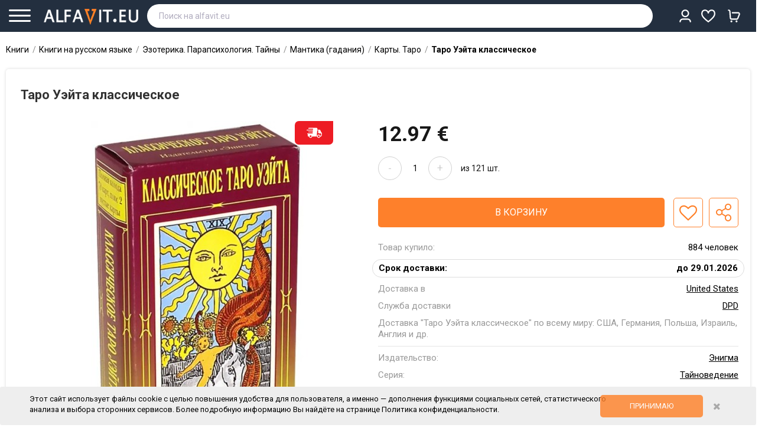

--- FILE ---
content_type: text/html; charset=utf-8
request_url: https://alfavit.eu/klassicheskoe-taro-ueyta-527504/
body_size: 32303
content:
<!DOCTYPE html>
<!--[if IE]><![endif]-->
<!--[if IE 8 ]><html dir="ltr" lang="ru" class="ie8"><![endif]-->
<!--[if IE 9 ]><html dir="ltr" lang="ru" class="ie9"><![endif]-->
<!--[if (gt IE 9)|!(IE)]><!-->
<html dir="ltr" lang="ru">
<!--<![endif]-->
<head>
    <meta name="facebook-domain-verification" content="nzapvc7ycwhbmg463urlq7725u0iom" />
    <meta http-equiv="ScreenOrientation" content="autoRotate:disabled">
            <meta property="type" content="Book">
            <meta property="book:isbn" content="">
            <meta property="isbn" content="">
            <meta property="og:title" content="Таро Уэйта классическое">
            <meta property="og:type" content="product">
            <meta property="og:site_name" content="AlfaVit.eu">
            <meta property="og:image" content="https://alfavit.eu/image/products/2105160.jpg">
            <meta property="og:url" content="https://alfavit.eu/klassicheskoe-taro-ueyta-527504">
            <meta property="og:description" content="Таро Уэйта классическое, , Энигма купить с доставкой по всему миру по цене 12.97 € ☛Доставка от 2-х дней ☛Более 250000 книг на русском языке ☛Онлайн заказ 24/7 ★★★Интернет-магазин AlfaVit.eu">
    

    

<meta name="twitter:card" content="summary">
<meta name="twitter:site" content="@alfaviteu">
<meta name="twitter:title" content="Таро Уэйта классическое, , Энигма купить с доставкой по всему миру">
<meta name="twitter:description" content="Таро Уэйта классическое, , Энигма купить с доставкой по всему миру по цене 12.97 € ☛Доставка от 2-х дней ☛Более 250000 книг на русском языке ☛Онлайн заказ 24/7 ★★★Интернет-магазин AlfaVit.eu">
    <meta property="twitter:image" content="https://alfavit.eu/image/products/2105160.jpg">
    

            <script>
            dataLayer = [];

            dataLayer.push({
                'event': 'view_item',
                'value': 12.9717,
                'items': [{'id':527504,'google_business_vertical':'retail'}]
            });
        </script>
        <script>(function(w,d,s,l,i){w[l]=w[l]||[];w[l].push({'gtm.start':
    new Date().getTime(),event:'gtm.js'});var f=d.getElementsByTagName(s)[0],
    j=d.createElement(s),dl=l!='dataLayer'?'&l='+l:'';j.async=true;j.src=
    'https://www.googletagmanager.com/gtm.js?id='+i+dl;f.parentNode.insertBefore(j,f);
    })(window,document,'script','dataLayer','GTM-KF48DQV');</script>
    <meta charset="UTF-8" />
<meta name="viewport" content="width=device-width, initial-scale=1">
<meta http-equiv="X-UA-Compatible" content="IE=edge">
<title>Таро Уэйта классическое, , Энигма купить с доставкой по всему миру | ALFAVIT.EU</title>

<base href="https://alfavit.eu/" />
<meta name="description" content="Таро Уэйта классическое, , Энигма купить с доставкой по всему миру по цене 12.97 € ☛Доставка от 2-х дней ☛Более 250000 книг на русском языке ☛Онлайн заказ 24/7 ★★★Интернет-магазин AlfaVit.eu" />
<meta name="keywords" content="Таро Уэйта классическое купить заказать Польша Германия США Европа Америка заказ" />

        
    <link href="catalog/view/javascript/icons/css/small.css" rel="stylesheet" type="text/css" />
    <link href="catalog/view/javascript/icons/css/all.css" rel="stylesheet" type="text/css" />
    <link href="catalog/view/javascript/font-awesome/css/font-awesome.min.css" rel="stylesheet" type="text/css" />
<script src="catalog/view/javascript/jquery/jquery-2.1.1.min.js" type="text/javascript"></script>
<!--<link href="catalog/view/javascript/bootstrap/css/bootstrap.min.css" rel="stylesheet" media="screen" />-->
<script src="catalog/view/javascript/bootstrap/js/bootstrap.min.js" type="text/javascript"></script>

<link href="//fonts.googleapis.com/css?family=Roboto:500,700,900,300,400" rel="stylesheet" type='text/css'>
<meta name="viewport" content="width=device-width, initial-scale=1.0, maximum-scale=1.0, user-scalable=no">
<link rel="stylesheet" type="text/css" href="catalog/view/javascript/jquery/magnific/magnific-popup.css" />
<link rel="stylesheet" type="text/css" href="catalog/view/theme/OPCADD043/stylesheet/megnor/custom.css" />
<link rel="stylesheet" type="text/css" href="catalog/view/theme/OPCADD043/stylesheet/megnor/bootstrap.min.css" />
<link rel="stylesheet" type="text/css" href="catalog/view/theme/OPCADD043/stylesheet/megnor/animate.css" />
<link rel="stylesheet" type="text/css" href="catalog/view/theme/OPCADD043/stylesheet/megnor/lightbox.css" />
    <link href="catalog/view/theme/OPCADD043/stylesheet/stylesheet.css?v=111222333122" rel="stylesheet" />
<script type="text/javascript" src="catalog/view/javascript/megnor/tabs.js"></script>

    <link rel="stylesheet" type="text/css" href="catalog/view/theme/OPCADD043/stylesheet/nice-select.css?v=12">
    <script type="text/javascript" src="catalog/view/javascript/jquery.nice-select.js"></script>

    <link rel="stylesheet" type="text/css" href="catalog/view/javascript/keyboard/keyboard.css" />
<script type="text/javascript" src="catalog/view/javascript/keyboard/keyboard.js"></script>

    

    <link href="catalog/view/avail/stylesheet/avail.css" rel="stylesheet">
<script src="catalog/view/avail/javascript/avail.js" type="text/javascript"></script>

<link href="catalog/view/javascript/slick/slick.css" type="text/css" rel="stylesheet" media="screen" />
<link href="catalog/view/javascript/slick/slick-theme.css" type="text/css" rel="stylesheet" media="screen" />
<link href="catalog/view/javascript/jquery/magnific/magnific-popup.css" type="text/css" rel="stylesheet" media="screen" />
<link href="catalog/view/javascript/jquery/datetimepicker/bootstrap-datetimepicker.min.css" type="text/css" rel="stylesheet" media="screen" />
<script src="catalog/view/javascript/slick/slick.min.js" type="text/javascript"></script>
<script src="catalog/view/javascript/jquery/magnific/jquery.magnific-popup.min.js" type="text/javascript"></script>
<script src="catalog/view/javascript/jquery/datetimepicker/moment/moment.min.js" type="text/javascript"></script>
<script src="catalog/view/javascript/jquery/datetimepicker/moment/moment-with-locales.min.js" type="text/javascript"></script>
<script src="catalog/view/javascript/jquery/datetimepicker/bootstrap-datetimepicker.min.js" type="text/javascript"></script>
<link href="https://alfavit.eu/klassicheskoe-taro-ueyta-527504" rel="canonical" />
<link href="https://alfavit.eu/image/catalog/alfavit_20.png" rel="icon" />
    




    
<meta name="facebook-domain-verification" content="ufde0b9u9mh57jnx0inbtg58avspt2" />
<!-- Megnor www.templatemela.com - Start -->
<script type="text/javascript" src="catalog/view/javascript/megnor/custom.js?v=29092023_1"></script>
<script type="text/javascript" src="catalog/view/javascript/megnor/jstree.min.js"></script>
<script type="text/javascript" src="catalog/view/javascript/megnor/megnor.min.js"></script>
<script type="text/javascript" src="catalog/view/javascript/megnor/jquery.custom.min.js"></script>
<script type="text/javascript" src="catalog/view/javascript/megnor/jquery.formalize.min.js"></script>
<script type="text/javascript" src="catalog/view/javascript/megnor/jquery.elevatezoom.min.js"></script>
<script type="text/javascript" src="catalog/view/javascript/megnor/bootstrap-notify.min.js"></script>
<script type="text/javascript" src="catalog/view/javascript/megnor/tabs.js"></script>
<script type="text/javascript" src="catalog/view/javascript/lightbox/lightbox-2.6.min.js"></script>
<!-- Megnor www.templatemela.com - End -->

        <script type="text/javascript" src="catalog/view/javascript/scroll/jquery.scrollbar.js"></script>
        <link rel="stylesheet" type="text/css" href="catalog/view/javascript/scroll/jquery.scrollbar.css" />



    <script src="catalog/view/javascript/common2.js?v=111222333122" type="text/javascript"></script>


        <script src="https://www.google.com/recaptcha/api.js?render=explicit&hl=ru" async defer></script>

<!-- ======= Quick view JS ========= -->
<script>

/*function quickbox(){
 if ($(window).width() > 767) {
        $('.quickview-button').magnificPopup({
            type:'iframe',
            delegate: 'a',
            preloader: true,
            tLoading: 'Loading image #%curr%...',
        });
 }
}
jQuery(document).ready(function() {quickbox();});
jQuery(window).resize(function() {quickbox();});
*/
</script>

        <!-- Meta Pixel Code -->
        <script>
            !function(f,b,e,v,n,t,s)
            {if(f.fbq)return;n=f.fbq=function(){n.callMethod?
                n.callMethod.apply(n,arguments):n.queue.push(arguments)};
                if(!f._fbq)f._fbq=n;n.push=n;n.loaded=!0;n.version='2.0';
                n.queue=[];t=b.createElement(e);t.async=!0;
                t.src=v;s=b.getElementsByTagName(e)[0];
                s.parentNode.insertBefore(t,s)}(window, document,'script',
                'https://connect.facebook.net/en_US/fbevents.js');
            fbq('init', '698790054790836');
            fbq('track', 'PageView');
        </script>
        <noscript><img height="1" width="1" style="display:none"
                       src="https://www.facebook.com/tr?id=698790054790836&ev=PageView&noscript=1"
            /></noscript>
        <!-- End Meta Pixel Code -->
    

<link rel="stylesheet" type="text/css" href="catalog/view/theme/default/stylesheet/sphinxAutocomplete.css">
				<script type="text/javascript">
    var selector = '#header_search';
    var catTitle = 'Categories';
    var prodTitle = 'Products';
    var viewAllTitle = 'View all';
    var noResTitle = 'Ничего не найдено';//'No results';

    var currentRequest = null; // Переменная для хранения текущего запроса

    $(document).ready(function() {

        /*$('#search input').focus(function() {
           $(".overlay--search").show()
        });
        $('#search input').focusout(function() {
           $(".overlay--search").hide()
        });*/
        if($('#search input').val()){
            $(".clear-search-input").show();
            $('#search .btn-search').show();
        }else{
            $(".clear-search-input").hide();
            $('#search .btn-search').hide();
        }
        // setTimeout(sphinxAutocomplete, 100);
        var timer = null;
        $('#header_search').click(function(e){
            sphinxAutocomplete();
        });
        $('#header_search').keydown(function(e){
            if(e.which==17||e.which==27){
                return false;
            }
            if(e.which==8&&!$(this).val()){
                return false;
            }
            if(e.which==40||e.which==38) {
                e.preventDefault();
            }else{
                clearTimeout(timer);

                // Отменяем предыдущий запрос, если он существует
                if (currentRequest !== null) {
                    currentRequest.abort();
                    currentRequest = null;
                }

                timer = setTimeout(function() {
                    currentRequest = sphinxAutocomplete(); // Предполагаем, что функция возвращает запрос
                }, 50);
            }
        });

    });

    $(document).on('click','.search-autocompiled',function(){
        $("#header_search").focus();
    });
    $(document).mouseup(function (e) {

        if (!$('.sphinxsearch').is(e.target) && $('.sphinxsearch').has(e.target).length === 0) {
            $('.sphinxsearch').hide();
            $(".overlay--search").hide()
            $('body').removeClass('disabled-scroll');
            $('#search input').removeClass('no-bottom-borders');
            return false;

        }

    });


    $(document).on('keyup','#header_search',function(e){
        if(e.which!=13&&e.which!=40&&e.which!=38){
            $(this).attr('default-query',$(this).val());
        }
    });
    jQuery.fn.scrollTo = function(elem) {
        $(this).scrollTop($(this).scrollTop() - $(this).offset().top + $(elem).offset().top);
        return this;
    };
    var CanShowUserResult = 0;
    /* $(document).on('keyup','#header_search',function(e){
         if(CanShowUserResult==1 || $(".sphinx-search-queries").length==0){
             $(".user-custom-search").html(`<div  class="sphinx-search-queries sphinx-search-row"><div class="sphinx-search-a search-icon"><a data-title="9785992234442" href="https://dev.alfavit.com/index.php?route=product/search&search=`+$(this).val()+`"><div class="product-search-title-text"><strong>`+$(this).val()+`</strong></div></a></div></div>`);
         }
     });*/
    $(document).on('keydown','#header_search',function(e){

        if(e.which==17||e.which==27){
            return false;
        }
        if(e.which==8&&!$(this).val()){
            return false;
        }
        let CantChangeText = 0;
        if($(this).val()){
            $(".clear-search-input").show();
            $('#search .btn-search').show();

            if(CanShowUserResult==1 || $(".sphinx-search-queries").length==0){
                $(".user-custom-search").html(`<div  class="sphinx-search-queries sphinx-search-row"><div class="sphinx-search-a search-icon"><a data-title="9785992234442" href="https://alfavit.eu/index.php?route=product/search&search=`+$(this).val()+`"><div class="product-search-title-text"><strong>`+$(this).val()+`</strong></div></a></div></div>`);
            }


        }else{
            $(".clear-search-input").show();
            $('#search .btn-search').show();
        }

        if(e.which==13){
            if($('.sphinxsearch .sphinx-search-row.focus').length){
                e.preventDefault();

                window.location=$('.sphinxsearch .sphinx-search-row.focus').find('a').attr('href');

                return false;
            }
        }
        if(e.which==40){
            if($(".search-autocompiled").length)
                $(".search-autocompiled").remove();
            // e.preventDefault();
            if(!$('.sphinxsearch .sphinx-search-row.focus').length){
                $('.sphinxsearch .sphinx-search-row').first().addClass('focus');
                $(".sphinxsearch").scrollTop(0);
            }else{
                var Current = $('.sphinxsearch .sphinx-search-row.focus');
                Current.removeClass('focus');
                // Current.next('.sphinx-search-row').addClass('focus');
                Current.nextAll('.sphinx-search-row').eq(0).addClass('focus');
                if(! Current.nextAll('.sphinx-search-row').eq(0).length){
                    if($(this).val()!=$(this).attr('default-query')){
                        $(this).val($(this).attr('default-query'));
                        CantChangeText=1;
                    }else{
                        $('.sphinxsearch .sphinx-search-row').first().addClass('focus');

                    }
                }
            }
            if(CantChangeText==0)
                $(this).val($('.sphinxsearch .sphinx-search-row.focus').find('a').attr('data-title'));
            $(".search-autocompiled").remove();



            if($('.sphinxsearch .sphinx-search-row.focus').length){

                console.log("ELEMENT "+$('.sphinxsearch .sphinx-search-row.focus').offset().top);
                console.log("HEIGHT "+$(".sphinxsearch").height());
                console.log("SCROLL "+$(".sphinxsearch").scrollTop());
                console.log("___");

                if($('.sphinxsearch .sphinx-search-row.focus').offset().top >= $(".sphinxsearch").height() && $(".sphinxsearch").scrollTop()==0){
                    $(".sphinxsearch").scrollTo($('.sphinxsearch .sphinx-search-row.focus'));
                }

                if($(".sphinxsearch").scrollTop()>=$(".sphinxsearch").height()-20&&$('.sphinxsearch .sphinx-search-row.focus').offset().top >= $(".sphinxsearch").height()){
                    $(".sphinxsearch").scrollTo($('.sphinxsearch .sphinx-search-row.focus'));
                }

                if(($('.sphinxsearch .sphinx-search-row.focus').offset().top >=$(".sphinxsearch").height()-20) && ($('.sphinxsearch .sphinx-search-row.focus').offset().top > $(".sphinxsearch").scrollTop()+40) ){
                    $(".sphinxsearch").scrollTo($('.sphinxsearch .sphinx-search-row.focus'));
                }
            }
        }

        if(e.which==38){
            if($(".search-autocompiled").length)
                $(".search-autocompiled").remove();
            //  e.preventDefault();
            if(!$('.sphinxsearch .sphinx-search-row.focus').length){
                $('.sphinxsearch .sphinx-search-row').last().addClass('focus');
                $(".sphinxsearch").scrollTop(0);
            }else{
                var Current = $('.sphinxsearch .sphinx-search-row.focus');
                Current.removeClass('focus');
                Current.prevAll('.sphinx-search-row').eq(0).addClass('focus');
                if(! Current.prevAll('.sphinx-search-row').eq(0).length){

                    if($(this).val()!=$(this).attr('default-query')){
                        $(this).val($(this).attr('default-query'));
                        CantChangeText=1;
                    }else{
                        $('.sphinxsearch .sphinx-search-row').last().addClass('focus');
                    }
                }

            }if(CantChangeText==0)
                $(this).val($('.sphinxsearch .sphinx-search-row.focus').find('a').attr('data-title'));

            if($('.sphinxsearch .sphinx-search-row.focus').length){


                console.log("ELEMENT "+$('.sphinxsearch .sphinx-search-row.focus').offset().top);
                console.log("HEIGHT "+$(".sphinxsearch").height());
                console.log("SCROLL "+$(".sphinxsearch").scrollTop());
                console.log("___");

                if($('.sphinxsearch .sphinx-search-row.focus').offset().top <= $(".sphinxsearch").height() && $(".sphinxsearch").scrollTop()==0){
                    $(".sphinxsearch").scrollTo($('.sphinxsearch .sphinx-search-row.focus'));
                }
                if($('.sphinxsearch .sphinx-search-row.focus').offset().top<=0){
                    $(".sphinxsearch").scrollTo($('.sphinxsearch .sphinx-search-row.focus'));
                }
            }

            // $(".sphinxsearch").scrollTo($('.sphinxsearch .sphinx-search-row.focus'));
        }



        //38 - top
        //40 - down
    });

    function sphinxAutocomplete() {
        /* if($(selector).val().length<3){
             return true;
         }*/
        if($(".search-autocompiled").length)
            $(".search-autocompiled").remove();
        if($(selector).val() == '') {
            $(".clear-search-input").hide();
            $('#search .btn-search').hide();
            //$('.sphinxsearch').hide();
            //$('#search input').removeClass('no-bottom-borders');
            //return false;
        }

        var request = $.ajax({
            url: 'https://alfavit.eu/index.php?route=extension/module/sphinxautocomplete&search=' + $(selector).val(),
            dataType: 'json',
            success: function(json) {

                if(json.queries.length==0&&json.qall.length==0){
                    CanShowUserResult = 1;
                }else{
                    CanShowUserResult = 0;
                }
                var html = '';
                if($(selector).val()&&CanShowUserResult==1 ){
                    html +=`<div class="user-custom-search"><div class="sphinx-search-queries sphinx-search-row"><div class="sphinx-search-a search-icon"><a data-title="9785992234442" href="https://alfavit.eu/index.php?route=product/search&search=`+$(selector).val()+`"><div class="product-search-title-text"><strong>`+$(selector).val()+`</strong></div></a></div></div></div>`;
                }else{
                    html +=`<div class="user-custom-search"></div>`;
                }


                //Categories
                if (json.categories.length) {
                    html += '<div class="categories"><span>'+catTitle+'</span>';
                    var categories = json.categories;
                    for (i = 0; i < categories.length; i++) {
                        html += '<a href="' + categories[i]['href'] + '">';
                        if(categories[i]['image'] != '') {
                            html += '<img src="' + categories[i]['image'] + '" />';
                        }
                        html += categories[i]['name'];
                        html += '<br />';
                        html += '</a>';
                    }
                    html += '</div>';
                }
                if (json.queries.length) {
                    html += '<div class="queries all-queries" style="margin-top: 0px;"><span style="font-weight: bold;">Вы искали</span></div>';
                    var categories = json.queries;
                    for (i = 0; i < categories.length; i++) {
                        var cleartitle = categories[i]['name'];
                        categories[i]['name'] = categories[i]['name'].toLowerCase();
                        categories[i]['name'] = categories[i]['name'].replace($(selector).val().toLowerCase(), ""+$(selector).val().toLowerCase()+"");
                        //categories[i]['name'] = categories[i]['name'].replace($(selector).val().toLowerCase(), "<strong>"+$(selector).val()+"</strong>");
                        categories[i]['name'] = highlightMatch(categories[i]['name'], $(selector).val());
                        categories[i]['name'] = categories[i]['name'].replace($(selector).val().charAt(0).toUpperCase(), "<b>"+$(selector).val().charAt(0).toUpperCase() +"</b>");

                        categories[i]['name']=  categories[i]['name'].replace("<b></b>(","");


                        html += '<div class="sphinx-search-queries sphinx-search-row ssh-history"><div class="sphinx-search-a"><a class="search-q" data-title="'+cleartitle+'" href="' + categories[i]['href'] + '">';

                        html += "<div class='product-search-title-text'>"+categories[i]['name']+"</div>";

                        html += '</a> <a class="clear-search-input" data-remove-search-query="'+ categories[i]['id'] +'" href="#"><i></i></a></div></div>';
                    }
                    html += '';
                }

                if (json.top.length&&$(selector).val().length<1) {
                    html += '<div class="queries all-queries" style="margin-top: 10px;"><span style="font-weight: bold;">Часто ищут</span></div>';
                    var categories = json.top;
                    for (i = 0; i < categories.length; i++) {
                        var cleartitle = categories[i]['name'];
                        categories[i]['name'] = categories[i]['name'].toLowerCase();
                        categories[i]['name'] = categories[i]['name'].replace($(selector).val().toLowerCase(), ""+$(selector).val().toLowerCase()+"");
                        categories[i]['name'] = highlightMatch(categories[i]['name'], $(selector).val());
                        //categories[i]['name'] = categories[i]['name'].replace($(selector).val().toLowerCase(), "<strong>"+$(selector).val()+"</strong>");
                        categories[i]['name'] = categories[i]['name'].replace($(selector).val().charAt(0).toUpperCase(), "<b>"+$(selector).val().charAt(0).toUpperCase() +"</b>");




                        html += '<div class="sphinx-search-queries sphinx-search-row ssh-history-top"><div class="sphinx-search-a"><a data-title="'+cleartitle+'" href="' + categories[i]['href'] + '">';

                        html += "<div class='product-search-title-text'>"+categories[i]['name']+"</div>";

                        html += '</a></div></div>';
                    }
                    html += '';
                }


                if (json.qall.length) {
                    html += '<div class="queries"></div>';
                    var categories = json.qall;
                    for (i = 0; i < categories.length; i++) {
                        var cleartitle = categories[i]['name'];
                        categories[i]['name'] = categories[i]['name'].toLowerCase();
                        categories[i]['name'] = categories[i]['name'].replace($(selector).val().toLowerCase(), ""+$(selector).val().toLowerCase()+"");
                        //categories[i]['name'] = categories[i]['name'].replace($(selector).val().toLowerCase(), "<strong>"+$(selector).val()+"</strong>");
                        categories[i]['name'] = highlightMatch(categories[i]['name'], $(selector).val());
                        categories[i]['name'] = categories[i]['name'].replace($(selector).val().charAt(0).toUpperCase(), "<b>"+$(selector).val().charAt(0).toUpperCase() +"</b>");




                        html += '<div class="sphinx-search-queries sphinx-search-row"><div class="sphinx-search-a search-icon"><a data-title="'+cleartitle+'" href="' + categories[i]['href'] + '">';

                        html += "<div class='product-search-title-text'>"+categories[i]['name']+"</div>";

                        html += '</a></div></div>';
                    }
                    html += '';
                }
                if (json.products.length) {
                    //  html += '<div class="products-row-line"></div>';
                }
                //Products
                if (json.products1) {
                    if (json.categories.length) { html += '<div class="products"><span>'+prodTitle+'</span>'; }
                    var products = json.products;


                    var titleHelp = products[0]['name'];
                    titleHelp = titleHelp.toLowerCase();

                    var StringValue = titleHelp.split(" ");
                    var ShorWord = false;
                    StringValue.forEach(function(item, i, arr) {
                        // console.log(item+"!"+$(selector).val().toLowerCase()+"!!!!"+item.indexOf($(selector).val().toLowerCase()));

                        if(item.indexOf($(selector).val().toLowerCase())>=0){
                            titleHelp = item;
                            ShorWord = true;

                        }
                        titleHelp = item;
                        ShorWord = true;
                    });
                    if(ShorWord==false)
                        titleHelp='';



                    titleHelp = titleHelp.replace($(selector).val().toLowerCase(), "<b>"+$(selector).val().toLowerCase()+"</b>");
                    titleHelp = titleHelp.replace($(selector).val(), "<b>"+$(selector).val()+"</b>");

                    $(".search-autocompiled").remove();
                    $("#search").append('<span class="search-autocompiled">'+titleHelp+'</span>');

                    //  html += "<div class='product-search-scroll'>";
                    for (i = 0; i < products.length; i++)
                    {
                        //console.log($(selector).val());
                        var cleartitle = products[i]['name'];
                        products[i]['name'] = products[i]['name'].toLowerCase();
                        products[i]['name'] = products[i]['name'].replace($(selector).val().toLowerCase(), ""+$(selector).val().toLowerCase()+"");
                        products[i]['name'] = products[i]['name'].replace($(selector).val().toLowerCase(), "<strong>"+$(selector).val()+"</strong>");
                        products[i]['name'] = products[i]['name'].replace($(selector).val().charAt(0).toUpperCase(), "<b>"+$(selector).val().charAt(0).toUpperCase() +"</b>");




                        /*   if(products[i]['quantity'] > 0) {
                               html += '<div class="sphinx-search-row"><span class="sphinx-search-a"><a data-title="'+cleartitle+'" href="' + products[i]['href'] + '">';
                               html += '<img src="' + products[i]['image'] + '" />';
                               html += '<div class="product-search-title">' + products[i]['name'] + '<div class="product-search-author">'+products[i]['caties']+', '+products[i]['attribute_date']+'</div></div>';//;
                               html += '<br />';
                               html += '</a></span><span class="sphinx-search-price">' + products[i]['taxprice'] + '</span> <span class="add-to-carts" onclick="cart.add(' + products[i]['pro_id'] + ');">Добавить товар<br/>в корзину</span></div>';
                           }else{*/
                        var Quant = '';//<span class="delivery-type-1">под заказ</span>
                        var DeliveryDay = '';
                        if(products[i]['quantity']>0){
                            DeliveryDay = products[i]['DeliveryD1'];
                        }
                        if(products[i]['quantity']==0){
                            DeliveryDay = products[i]['DeliveryD2'];
                        }
                        var Price = products[i]['taxprice'];

                        if(products[i]['DiscountPrice']!=0){
                            Price = "<b class='price1'>"+products[i]['DiscountPrice']+"</b><b class='price2'>"+products[i]['taxprice']+"</b>";
                        }


                        if(products[i]['quantity']>0){
                            Quant = '<span class="delivery-type-2">в наличии</span>';//<span class="delivery-type-2">в наличии</span>
                        }

                        let StatusClass = '';
                        if(parseInt(products[i]['status'])==0){

                            StatusClass = ' product-disabled ';
                        }

                        if(products[i]['quantity']==-1){
                            Price='';
                            Quant = '';//<span class="delivery-type-1">нет в продаже</span>
                        }
                        html += '<div class="sphinx-search-row '+StatusClass+'"><span class="sphinx-search-a"><a data-title="'+cleartitle+'" href="' + products[i]['href'] + '">';
                        html += '<img class="'+StatusClass+'" src="' + products[i]['image'] + '" />';
                        html += '<div class="product-search-title"><div class="product-search-title-text">' + products[i]['name'] + ''+Quant+'</div><div class="product-search-author">'+products[i]['caties']+', '+products[i]['attribute_date']+'</div>' +
                            '' +
                            '</div><div class="product-search-delivery"><div class="product-search-price">'+Price+'</div></div>';//<span>отправим ' + DeliveryDay + '</span>;
                        html += '<br />';
                        html += '</a></span><span class="sphinx-search-price">' + products[i]['taxprice'] + '</span> <span class="notify addtocarts btn11 btn-primary11 btn-lg11 btn-block11" data-productid="' + products[i]['pro_id'] + '" data-price="' + products[i]['price'] + '" data-name="' + products[i]['name'] + '">и</span></div>';//Сообщить о<br> поступлени
                        /*  }*/

                    }
                    if (json.categories.length) {  html += '</div>'; }
                    /*	html += '<div class="sphinx-viewall sphinx-search-row"><span class="sphinx-search-a"><a style="justify-content: center;" id="view-all" href="https://alfavit.eu/index.php?route=product/search&amp;search=' + encodeURIComponent($(selector).val()) + '">Смотреть все</a></span></div>';*/
                } else {
                    //html = '<div class="sphinx-viewall">'+noResTitle+'</div>';
                }



                //  html += "</div>";
                $('.sphinxsearch').remove();
                $(selector).after('<div class="sphinxsearch">'+ html +'</div>');
                $('.sphinxsearch').show();
                $(".overlay--search").show()
                $('body').addClass('disabled-scroll');
                $('#search input').addClass('no-bottom-borders');
            }
        });
        return request; // Возвращаем объект запроса

    }


    function highlightMatch(original, inputVal) {
        const normalize = str => str
            .toLowerCase()
            .replace(/[.,\/#!$%\^&\*;:{}=\-_`~()\[\]«»]/g, '') // убираем пунктуацию
            .replace(/\s+/g, ' ')                                // нормализуем пробелы
            .trim();

        const cleanInput = normalize(inputVal);

        let cleanText = '';
        const map = []; // каждый символ cleanText → index в original

        for (let i = 0; i < original.length; i++) {
            const ch = original[i];
            if (ch.match(/[^\s.,\/#!$%\^&\*;:{}=\-_`~()\[\]«»]/)) {
                cleanText += ch.toLowerCase();
                map.push(i);
            }
        }

        const matchIndex = cleanText.indexOf(cleanInput.replace(/\s+/g, ''));

        if (matchIndex === -1) return original;

        const start = map[matchIndex];
        const end = map[matchIndex + cleanInput.replace(/\s+/g, '').length - 1] + 1;

        return (
            original.slice(0, start) +
            '<strong>' +
            original.slice(start, end) +
            '</strong>' +
            original.slice(end)
        );
    }
</script>
<style>
    .sphinx-search-row.product-disabled .product-search-title{opacity: 0.7;}
    .sphinx-search-row.product-disabled img{
        filter: grayscale(100%);
        opacity: 0.7;
    }
</style>


<div class="overlay--search"></div>
<style>
    .overlay--search {
        display: none;
        z-index: 12;
        background: #242424;
        width: 100%;
        height: 100%;
        position: fixed;
        top: 54px;
        left: 0;
        opacity: .3 !important;
    }
    @media (min-width: 1200px) {
        .disabled-scroll header{
            padding-right: 30px;
        }
    }

    .disabled-scroll{
        overflow: hidden;
        height: 100vh;
        padding-right: 15px;
    }

    .user-custom-search .sphinx-search-row{
        padding: 0px;padding-top: 5px;
    }
</style>

</head>
<body class=" product-product-527504   layout-1">



<img height="1" width="1" style="display:none" alt="Facebook"
     src="https://www.facebook.com/tr?id=143741104295309&ev=PageView&noscript=1"
/>
<!-- Google Tag Manager (noscript) -->
<noscript><iframe src="https://www.googletagmanager.com/ns.html?id=GTM-KF48DQV"
                  height="0" width="0" style="display:none;visibility:hidden"></iframe></noscript>
<!-- End Google Tag Manager (noscript) -->
<div class="menu-shadow"></div>

<div class="header-fix-inner">

        <header><div class="header row">
                <div class="container">
            <div class="row-flex">
                <div class="btn-menu col-auto">
                    <div class="line"></div>
                    <div class="line small"></div>
                    <div class="line"></div>
                    <div class="text">меню</div>


                </div>




                <div class="header-logo col-auto">
                    <div id="logo">

                        <a href="https://alfavit.eu/"><img src="https://alfavit.eu/image/catalog/logo111.png" title="AlfaVit.eu" alt="AlfaVit.eu" class="img-responsive" /></a>





                    </div>
                </div>
                <div class="col-full"><nav class="nav-container" role="navigation">
	<div class="nav-inner row">



		<div class="header-cart col-xl-3 for-mobile">

			<div class="nav top-links">
				<div class="dropdown myaccount geo-location">
			  <span class="s-header-menu" style="display: none;">
		  			  United States
		  </span>



					<a style="display: none;" href="https://alfavit.eu/index.php?route=account/account"><div class="icon-user">

						</div><i class="fa fa-angle-down" aria-hidden="true"></i></a>

				</div>

				<div class="dropdown myaccount">




					<a href="/index.php?route=account/account" class="show-mobile-user-menu1" ><div class="icon-user icon-true">
															VS
													</div><i class="fa fa-angle-down" aria-hidden="true"></i></a>

					<div class="inner-mobile-s-header-menu">
			  <span class="s-header-menu">
		  			  Кабинет
		  </span>
					</div>

					<ul class="dropdown-menu dropdown-menu-right myaccount-menu mobile-user-menu">
													<li><a href="/index.php?route=checkout/cart"><i class="fal fa-shopping-cart"></i> Корзина <b><span class="cart-total-count"></span></b></a></li>
							<li class="form-wishlist"><a href="/index.php?route=account/wishlist"><i class="fa fa-heart-o" aria-hidden="true"></i> Избранное <b><span></span></b></a></li>


														<li class="geo-location" style="display: none;"><a href="javascript:void(0)"><i class="fa fa-map-marker"></i>  United States </a></li>
														<li class="client-login-link"><a href="#"><i class="fa fa-sign-in"></i>Вход/Регистрация<b></b></a></li>
											</ul>
				</div>
				<div class="lang-curr" style="display: none;"><div>
  <form action="https://alfavit.eu/index.php?route=common/currency/currency" method="post" enctype="multipart/form-data" id="form-currency">
  <div class="btn-group">
      <button class="btn btn-link dropdown-toggle valuta-select-eur" data-toggle="dropdown">
                         
       <strong class="strong-currency">€</strong>
                                                  
      <span class="hidden-xs hidden-sm hidden-md">Валюта</span><i class="fa fa-angle-down"></i></button>
      <ul class="dropdown-menu currency-menu">
                        <li>
          <button class="currency-select btn btn-link btn-block" type="button" name="CZK"> Kč</button>
        </li>
                                <li>
          <button class="currency-select btn btn-link btn-block" type="button" name="EUR">€</button>
        </li>
                                <li>
          <button class="currency-select btn btn-link btn-block" type="button" name="HUF">Ft</button>
        </li>
                                <li>
          <button class="currency-select btn btn-link btn-block" type="button" name="PLN">zł</button>
        </li>
                                <li>
          <button class="currency-select btn btn-link btn-block" type="button" name="USD">$</button>
        </li>
                    </ul>
  </div>
  <input type="hidden" name="code" value="" />
    <input type="hidden" name="redirect" value="https://alfavit.eu/klassicheskoe-taro-ueyta-527504" />
</form>
</div>
   <span class="s-header-menu">Валюта</span></div>

			</div>
			<div id="header-wish" class="btn-group btn-block">
				<button onclick="window.location='/index.php?route=account/wishlist'" type="button" class="dropdown-toggle form-wishlist"><span class="ds-wishlist"></span></button>

			</div>
			<div id="cart" class="btn-group btn-block"><span class="s-header-menu">Корзина</span>
  <button type="button"  class="dropdown-toggle"><i class="fal fa-shopping-cart"></i> <span id="cart-total" class="cart-total-count"></span></button>
<ul class="dropdown-menu pull-right cart-menu  cart-empty-dropdown " >
    <li>
    <p class="text-center">Здесь пока ничего нет!</p>
  </li>
  </ul>
</div>


		</div>



		<div class="header-search col-xs-12 col-md-10 col-sm-12 col-lg-10 col-xl-10"><div class="search"></div>


<div id="search" class="input-group searchtoggle">

  <input style="display: none;" type="text" id="" autocomplete="off" name="" value="" placeholder="Поиск на alfavit.eu" class=" form-control input-lg" />
  <input type="text" id="header_search" autocomplete="off" name="search" value="" placeholder="Поиск на alfavit.eu" class=" form-control input-lg" />
  <div class="clear-search-input"><i class="fa fa-times" aria-hidden="true"></i></div>
  <div class="btn-search">
    <button type="button"><i class="fa fa-search" aria-hidden="true"></i></button>
  </div>
</div>
</div>
		<div class="header-cart col-xl-1 for-desktop">
			<div  class="nav top-links">

				<div class="dropdown myaccount geo-location" >
			  <span class="s-header-menu" style="display: none;">
		  			  United States
		  </span>





				</div>







				<div class="dropdown myaccount">
			  <span class="s-header-menu">
		  			  Кабинет
		  </span>



					<a href="javascript:void(0)"   ><div class="icon-user icon-true">
															VS
													</div><i class="fa fa-angle-down" aria-hidden="true"></i>

						<span class="message-unread-icon"     style="display: none" >!</span>

					</a>
											<ul class="dropdown-menu dropdown-menu-right myaccount-menu">
							<li><a href="#" onclick="$('.header-site-settings').click();return false;"><i class="svg-icon" ><svg data-v-2d929212="" class="icon"><use data-v-2d929212="" xlink:href="#is-options"><symbol id="is-options" width="20" height="20" viewBox="0 0 20 20" fill="none" xmlns="http://www.w3.org/2000/svg"><path d="M19.32 7.55L17.43 6.92L18.32 5.14C18.4102 4.95369 18.4404 4.74397 18.4064 4.53978C18.3723 4.33558 18.2758 4.14699 18.13 4L16 1.87C15.8522 1.72209 15.6618 1.62421 15.4555 1.59013C15.2493 1.55605 15.0375 1.58748 14.85 1.68L13.07 2.57L12.44 0.680003C12.3735 0.482996 12.2472 0.311629 12.0787 0.189751C11.9102 0.0678737 11.7079 0.00154767 11.5 3.33354e-06H8.5C8.29036 -0.000537828 8.08585 0.0648223 7.91537 0.186845C7.7449 0.308868 7.61709 0.481382 7.55 0.680003L6.92 2.57L5.14 1.68C4.95369 1.58978 4.74397 1.55961 4.53978 1.59364C4.33558 1.62767 4.14699 1.72423 4 1.87L1.87 4C1.72209 4.14777 1.62421 4.33818 1.59013 4.54446C1.55605 4.75074 1.58748 4.96251 1.68 5.15L2.57 6.93L0.680003 7.56C0.482996 7.62654 0.311629 7.75283 0.189751 7.92131C0.0678737 8.08979 0.00154767 8.29207 3.33354e-06 8.5V11.5C-0.000537828 11.7096 0.0648223 11.9142 0.186845 12.0846C0.308868 12.2551 0.481382 12.3829 0.680003 12.45L2.57 13.08L1.68 14.86C1.58978 15.0463 1.55961 15.256 1.59364 15.4602C1.62767 15.6644 1.72423 15.853 1.87 16L4 18.13C4.14777 18.2779 4.33818 18.3758 4.54446 18.4099C4.75074 18.444 4.96251 18.4125 5.15 18.32L6.93 17.43L7.56 19.32C7.62709 19.5186 7.7549 19.6911 7.92537 19.8132C8.09585 19.9352 8.30036 20.0005 8.51 20H11.51C11.7196 20.0005 11.9242 19.9352 12.0946 19.8132C12.2651 19.6911 12.3929 19.5186 12.46 19.32L13.09 17.43L14.87 18.32C15.0551 18.4079 15.2628 18.4369 15.4649 18.4029C15.667 18.3689 15.8538 18.2737 16 18.13L18.13 16C18.2779 15.8522 18.3758 15.6618 18.4099 15.4555C18.444 15.2493 18.4125 15.0375 18.32 14.85L17.43 13.07L19.32 12.44C19.517 12.3735 19.6884 12.2472 19.8103 12.0787C19.9321 11.9102 19.9985 11.7079 20 11.5V8.5C20.0005 8.29036 19.9352 8.08585 19.8132 7.91537C19.6911 7.7449 19.5186 7.61709 19.32 7.55ZM18 10.78L16.8 11.18C16.5241 11.2695 16.2709 11.418 16.0581 11.6151C15.8452 11.8122 15.6778 12.0533 15.5675 12.3216C15.4571 12.5899 15.4064 12.879 15.419 13.1688C15.4315 13.4586 15.5069 13.7422 15.64 14L16.21 15.14L15.11 16.24L14 15.64C13.7436 15.5122 13.4627 15.4411 13.1763 15.4313C12.89 15.4215 12.6049 15.4734 12.3403 15.5834C12.0758 15.6934 11.8379 15.8589 11.6429 16.0688C11.4479 16.2787 11.3003 16.5281 11.21 16.8L10.81 18H9.22L8.82 16.8C8.73049 16.5241 8.58203 16.2709 8.3849 16.0581C8.18778 15.8452 7.94671 15.6778 7.67842 15.5675C7.41014 15.4571 7.12105 15.4064 6.83123 15.419C6.5414 15.4315 6.25777 15.5069 6 15.64L4.86 16.21L3.76 15.11L4.36 14C4.4931 13.7422 4.56852 13.4586 4.58105 13.1688C4.59358 12.879 4.5429 12.5899 4.43254 12.3216C4.32218 12.0533 4.15478 11.8122 3.94195 11.6151C3.72912 11.418 3.47595 11.2695 3.2 11.18L2 10.78V9.22L3.2 8.82C3.47595 8.73049 3.72912 8.58203 3.94195 8.3849C4.15478 8.18778 4.32218 7.94671 4.43254 7.67842C4.5429 7.41014 4.59358 7.12105 4.58105 6.83123C4.56852 6.5414 4.4931 6.25777 4.36 6L3.79 4.89L4.89 3.79L6 4.36C6.25777 4.4931 6.5414 4.56852 6.83123 4.58105C7.12105 4.59358 7.41014 4.5429 7.67842 4.43254C7.94671 4.32218 8.18778 4.15478 8.3849 3.94195C8.58203 3.72912 8.73049 3.47595 8.82 3.2L9.22 2H10.78L11.18 3.2C11.2695 3.47595 11.418 3.72912 11.6151 3.94195C11.8122 4.15478 12.0533 4.32218 12.3216 4.43254C12.5899 4.5429 12.879 4.59358 13.1688 4.58105C13.4586 4.56852 13.7422 4.4931 14 4.36L15.14 3.79L16.24 4.89L15.64 6C15.5122 6.25645 15.4411 6.53735 15.4313 6.82369C15.4215 7.11003 15.4734 7.39513 15.5834 7.65969C15.6934 7.92424 15.8589 8.16207 16.0688 8.35708C16.2787 8.5521 16.5281 8.69973 16.8 8.79L18 9.19V10.78ZM10 6C9.20888 6 8.43552 6.2346 7.77772 6.67413C7.11993 7.11365 6.60724 7.73836 6.30448 8.46927C6.00173 9.20017 5.92252 10.0044 6.07686 10.7804C6.2312 11.5563 6.61217 12.269 7.17158 12.8284C7.73099 13.3878 8.44372 13.7688 9.21964 13.9231C9.99557 14.0775 10.7998 13.9983 11.5307 13.6955C12.2616 13.3928 12.8864 12.8801 13.3259 12.2223C13.7654 11.5645 14 10.7911 14 10C14 8.93914 13.5786 7.92172 12.8284 7.17158C12.0783 6.42143 11.0609 6 10 6ZM10 12C9.60444 12 9.21776 11.8827 8.88886 11.6629C8.55996 11.4432 8.30362 11.1308 8.15224 10.7654C8.00087 10.3999 7.96126 9.99778 8.03843 9.60982C8.1156 9.22186 8.30608 8.86549 8.58579 8.58579C8.86549 8.30608 9.22186 8.1156 9.60982 8.03843C9.99778 7.96126 10.3999 8.00087 10.7654 8.15224C11.1308 8.30362 11.4432 8.55996 11.6629 8.88886C11.8827 9.21776 12 9.60444 12 10C12 10.5304 11.7893 11.0391 11.4142 11.4142C11.0391 11.7893 10.5304 12 10 12Z" fill="currentColor"></path></symbol></use></svg></i> Настройки</a> </li>



							<li class="client-login-link" ><a href=""><i class="svg-icon"><svg data-v-2d929212="" class="icon"><use data-v-2d929212="" xlink:href="#is-exit"><symbol id="is-exit" width="24" height="24" viewBox="0 0 24 24" fill="none" xmlns="http://www.w3.org/2000/svg"><path d="M0 10C0 10.2652 0.105357 10.5196 0.292893 10.7071C0.48043 10.8946 0.734784 11 1 11H8.59L6.29 13.29C6.19627 13.383 6.12188 13.4936 6.07111 13.6154C6.02034 13.7373 5.9942 13.868 5.9942 14C5.9942 14.132 6.02034 14.2627 6.07111 14.3846C6.12188 14.5064 6.19627 14.617 6.29 14.71C6.38296 14.8037 6.49356 14.8781 6.61542 14.9289C6.73728 14.9797 6.86799 15.0058 7 15.0058C7.13201 15.0058 7.26272 14.9797 7.38458 14.9289C7.50644 14.8781 7.61704 14.8037 7.71 14.71L11.71 10.71C11.801 10.6149 11.8724 10.5028 11.92 10.38C12.02 10.1365 12.02 9.86346 11.92 9.62C11.8724 9.49725 11.801 9.3851 11.71 9.29L7.71 5.29C7.61676 5.19676 7.50607 5.1228 7.38425 5.07234C7.26243 5.02188 7.13186 4.99591 7 4.99591C6.86814 4.99591 6.73757 5.02188 6.61575 5.07234C6.49393 5.1228 6.38324 5.19676 6.29 5.29C6.19676 5.38324 6.1228 5.49393 6.07234 5.61575C6.02188 5.73757 5.99591 5.86814 5.99591 6C5.99591 6.13186 6.02188 6.26243 6.07234 6.38425C6.1228 6.50607 6.19676 6.61676 6.29 6.71L8.59 9H1C0.734784 9 0.48043 9.10536 0.292893 9.29289C0.105357 9.48043 0 9.73478 0 10ZM13 0H3C2.20435 0 1.44129 0.316071 0.87868 0.87868C0.316071 1.44129 0 2.20435 0 3V6C0 6.26522 0.105357 6.51957 0.292893 6.70711C0.48043 6.89464 0.734784 7 1 7C1.26522 7 1.51957 6.89464 1.70711 6.70711C1.89464 6.51957 2 6.26522 2 6V3C2 2.73478 2.10536 2.48043 2.29289 2.29289C2.48043 2.10536 2.73478 2 3 2H13C13.2652 2 13.5196 2.10536 13.7071 2.29289C13.8946 2.48043 14 2.73478 14 3V17C14 17.2652 13.8946 17.5196 13.7071 17.7071C13.5196 17.8946 13.2652 18 13 18H3C2.73478 18 2.48043 17.8946 2.29289 17.7071C2.10536 17.5196 2 17.2652 2 17V14C2 13.7348 1.89464 13.4804 1.70711 13.2929C1.51957 13.1054 1.26522 13 1 13C0.734784 13 0.48043 13.1054 0.292893 13.2929C0.105357 13.4804 0 13.7348 0 14V17C0 17.7956 0.316071 18.5587 0.87868 19.1213C1.44129 19.6839 2.20435 20 3 20H13C13.7956 20 14.5587 19.6839 15.1213 19.1213C15.6839 18.5587 16 17.7956 16 17V3C16 2.20435 15.6839 1.44129 15.1213 0.87868C14.5587 0.316071 13.7956 0 13 0Z" fill="currentColor"></path></symbol></use></svg></i> Вход / Регистрация</a></li>
						</ul>
															</div>
				<div class="lang-curr" style="display: none;"><div>
  <form action="https://alfavit.eu/index.php?route=common/currency/currency" method="post" enctype="multipart/form-data" id="form-currency">
  <div class="btn-group">
      <button class="btn btn-link dropdown-toggle valuta-select-eur" data-toggle="dropdown">
                         
       <strong class="strong-currency">€</strong>
                                                  
      <span class="hidden-xs hidden-sm hidden-md">Валюта</span><i class="fa fa-angle-down"></i></button>
      <ul class="dropdown-menu currency-menu">
                        <li>
          <button class="currency-select btn btn-link btn-block" type="button" name="CZK"> Kč</button>
        </li>
                                <li>
          <button class="currency-select btn btn-link btn-block" type="button" name="EUR">€</button>
        </li>
                                <li>
          <button class="currency-select btn btn-link btn-block" type="button" name="HUF">Ft</button>
        </li>
                                <li>
          <button class="currency-select btn btn-link btn-block" type="button" name="PLN">zł</button>
        </li>
                                <li>
          <button class="currency-select btn btn-link btn-block" type="button" name="USD">$</button>
        </li>
                    </ul>
  </div>
  <input type="hidden" name="code" value="" />
    <input type="hidden" name="redirect" value="https://alfavit.eu/klassicheskoe-taro-ueyta-527504" />
</form>
</div>
   <span class="s-header-menu">Валюта</span></div>

			</div>

			<div id="header-wish" class="btn-group btn-block">
				<button onclick="window.location='/index.php?route=account/wishlist'" type="button" class="dropdown-toggle form-wishlist"><span class="ds-wishlist"></span></button>

			</div>

			<div id="cart" class="btn-group btn-block"><span class="s-header-menu">Корзина</span>
  <button type="button"  class="dropdown-toggle"><i class="fal fa-shopping-cart"></i> <span id="cart-total" class="cart-total-count"></span></button>
<ul class="dropdown-menu pull-right cart-menu  cart-empty-dropdown " >
    <li>
    <p class="text-center">Здесь пока ничего нет!</p>
  </li>
  </ul>
</div>
</div>
	</div>
</nav>



	<div class="ovl-pop-up overlay-location" style="display: none;"></div>
	<div class="full-popup popup-location"  style="display: none;">
		<div class="pl-title">Выберите ваше местоположение <i onclick="$('.overlay-location').hide();$('.popup-location').hide();" class="fa fa-times" aria-hidden="true"></i></div>
		<div class="pl-content">

			<span>Варианты, стоимость и скорость доставки могут<br/>отличаться от страны</span>
			
			<div class="pl-select-country">
				<select name="country_id_location" id="input-payment-country-location" autocomplete="off" class="form-control style-option-2">

											<option data-phone-code="+355" value="2" >Albania</option>
											<option data-phone-code="+213" value="3" >Algeria</option>
											<option data-phone-code="+54" value="10" >Argentina</option>
											<option data-phone-code="+374" value="11" >Armenia</option>
											<option data-phone-code="+61" value="13" >Australia</option>
											<option data-phone-code="+43" value="14" >Austria</option>
											<option data-phone-code="+994" value="15" >Azerbaijan</option>
											<option data-phone-code="+880" value="18" >Bangladesh</option>
											<option data-phone-code="+375" value="20" >Belarus</option>
											<option data-phone-code="+32" value="21" >Belgium</option>
											<option data-phone-code="+591" value="26" >Bolivia</option>
											<option data-phone-code="+387" value="27" >Bosnia and Herzegovina</option>
											<option data-phone-code="+55" value="30" >Brazil</option>
											<option data-phone-code="+359" value="33" >Bulgaria</option>
											<option data-phone-code="+855" value="36" >Cambodia</option>
											<option data-phone-code="+1" value="38" >Canada</option>
											<option data-phone-code="+56" value="43" >Chile</option>
											<option data-phone-code="+86" value="44" >China</option>
											<option data-phone-code="+57" value="47" >Colombia</option>
											<option data-phone-code="+506" value="51" >Costa Rica</option>
											<option data-phone-code="+385" value="53" >Croatia</option>
											<option data-phone-code="+357" value="55" >Cyprus</option>
											<option data-phone-code="+420" value="56" >Czech Republic</option>
											<option data-phone-code="+45" value="57" >Denmark</option>
											<option data-phone-code="+1" value="60" >Dominican Republic</option>
											<option data-phone-code="+593" value="62" >Ecuador</option>
											<option data-phone-code="+20" value="63" >Egypt</option>
											<option data-phone-code="+372" value="67" >Estonia</option>
											<option data-phone-code="+251" value="68" >Ethiopia</option>
											<option data-phone-code="+358" value="72" >Finland</option>
											<option data-phone-code="+33" value="74" >France</option>
											<option data-phone-code="+995" value="80" >Georgia</option>
											<option data-phone-code="+49" value="81" >Germany</option>
											<option data-phone-code="+233" value="82" >Ghana</option>
											<option data-phone-code="+30" value="84" >Greece</option>
											<option data-phone-code="+504" value="95" >Honduras</option>
											<option data-phone-code="+852" value="96" >Hong Kong</option>
											<option data-phone-code="+36" value="97" >Hungary</option>
											<option data-phone-code="+354" value="98" >Iceland</option>
											<option data-phone-code="+91" value="99" >India</option>
											<option data-phone-code="+62" value="100" >Indonesia</option>
											<option data-phone-code="+964" value="102" >Iraq</option>
											<option data-phone-code="+353" value="103" >Ireland</option>
											<option data-phone-code="+972" value="104" >Israel</option>
											<option data-phone-code="+39" value="105" >Italy</option>
											<option data-phone-code="+81" value="107" >Japan</option>
											<option data-phone-code="+962" value="108" >Jordan</option>
											<option data-phone-code="+7" value="109" >Kazakhstan</option>
											<option data-phone-code="+254" value="110" >Kenya</option>
											<option data-phone-code="+383" value="253" >Kosovo, Republic of</option>
											<option data-phone-code="+965" value="114" >Kuwait</option>
											<option data-phone-code="+996" value="115" >Kyrgyzstan</option>
											<option data-phone-code="+371" value="117" >Latvia</option>
											<option data-phone-code="+961" value="118" >Lebanon</option>
											<option data-phone-code="+423" value="122" >Liechtenstein</option>
											<option data-phone-code="+370" value="123" >Lithuania</option>
											<option data-phone-code="+352" value="124" >Luxembourg</option>
											<option data-phone-code="+60" value="129" >Malaysia</option>
											<option data-phone-code="+356" value="132" >Malta</option>
											<option data-phone-code="+212" value="138" >Mexico</option>
											<option data-phone-code="+373" value="140" >Moldova, Republic of</option>
											<option data-phone-code="+377" value="141" >Monaco</option>
											<option data-phone-code="+976" value="142" >Mongolia</option>
											<option data-phone-code="+382" value="242" >Montenegro</option>
											<option data-phone-code="+212" value="144" >Morocco</option>
											<option data-phone-code="+31" value="150" >Netherlands</option>
											<option data-phone-code="+64" value="153" >New Zealand</option>
											<option data-phone-code="+47" value="160" >Norway</option>
											<option data-phone-code="+51" value="167" >Peru</option>
											<option data-phone-code="+63" value="168" >Philippines</option>
											<option data-phone-code="+48" value="170" >Poland</option>
											<option data-phone-code="+351" value="171" >Portugal</option>
											<option data-phone-code="+974" value="173" >Qatar</option>
											<option data-phone-code="+40" value="175" >Romania</option>
											<option data-phone-code="+966" value="184" >Saudi Arabia</option>
											<option data-phone-code="+381" value="243" >Serbia</option>
											<option data-phone-code="+65" value="188" >Singapore</option>
											<option data-phone-code="+421" value="189" >Slovakia</option>
											<option data-phone-code="+386" value="190" >Slovenia</option>
											<option data-phone-code="+82" value="113" >South Korea</option>
											<option data-phone-code="+34" value="195" >Spain</option>
											<option data-phone-code="+94" value="196" >Sri Lanka</option>
											<option data-phone-code="+46" value="203" >Sweden</option>
											<option data-phone-code="+41" value="204" >Switzerland</option>
											<option data-phone-code="+886" value="206" >Taiwan</option>
											<option data-phone-code="+992" value="207" >Tajikistan</option>
											<option data-phone-code="+66" value="209" >Thailand</option>
											<option data-phone-code="+90" value="215" >Turkey</option>
											<option data-phone-code="+993" value="216" >Turkmenistan</option>
											<option data-phone-code="+971" value="221" >United Arab Emirates</option>
											<option data-phone-code="+44" value="222" >United Kingdom</option>
											<option data-phone-code="+1" value="223" selected>United States</option>
											<option data-phone-code="+998" value="226" >Uzbekistan</option>
											<option data-phone-code="+58" value="229" >Venezuela</option>
											<option data-phone-code="+84" value="230" >Viet Nam</option>
									</select>
			</div>




		</div>
		<div class="pl-bottom"><a href="javascript:void(0)">Готово</a></div>

	</div>



<div class="ovl-pop-up overlay-currency" style="display: none;"></div>
<div class="full-popup popup-currency"  style="display: none;">
	<div class="pl-title">Выберите валюту <i onclick="$('.overlay-currency').hide();$('.popup-currency').hide();" class="fa fa-times" aria-hidden="true"></i></div>
	<div class="pl-content">




		<div class="pl-select-country">
			<select name="currency_id_location" id="input-payment-country-currency" autocomplete="off" class="form-control style-option-2">

				<option value="EUR" selected>€ евро</option>
				<option value="PLN" >zł польский злотый</option>

			</select>
		</div>



	</div>
	<div class="pl-bottom"><a href="javascript:void(0)">Готово</a></div>

</div>






<div class="ovl-pop-up overlay-userlogin-1" style="display: none;"></div>
<div class="full-popup popup-userlogin-1"  style="display: none;">




	<div class="pl-content login-register-form user-form-login-reg">

		<i onclick="$('.overlay-userlogin-1').hide();$('.popup-userlogin-1').hide();" class="fa fa-times" aria-hidden="true"></i>


		<b><span data-pp-login="1" class="active">Вход</span></b>

		<form action="" method="post" enctype="multipart/form-data">
			<div class="form-group">
				<label class="control-label" for="input-email">E-Mail</label>
				<input type="text" name="email" value="" placeholder="example@example.com" id="login-email-login" class="form-control">
				<div class="text-danger cart-login-popup-3 error-popup-login" style="display: none;"></div>
			</div>
			<div class="form-group">
				<label class="control-label" for="input-password">Пароль</label>
				<input type="password" name="password" value="" placeholder="" id="login-password-login" class="form-control"><i class="show-pass fa fa-eye" aria-hidden="true"></i>


				<div class="text-danger cart-login-popup-1 error-popup-login" style="display: none;">Не правильно заполнены поле E-mail и/или пароль!</div>


				<div class="text-danger cart-login-popup-2 error-popup-login" style="color:green!important;display: none;"><i class="fa fa-check-circle" aria-hidden="true"></i> Ссылка на восстановление выслана вам на E-mail!</div>


			</div>

			<input type="hidden" name="redirect" value="/checkout">
			<div class="button-reset-password-link">
				<a class="btn-primary send-reset-password send-reset-password-2" href="#">Забыли пароль?</a>
			</div>



			<div class="user-auth-bottom">

				<div class="user-auth-bottom-socials">
					<input type="button" value="Войти" class="btn btn-primary cart-login-send-2">
					<a href="/index.php?route=account/auth/googleauth"><i>
							<svg width="46px" height="46px" viewBox="0 0 46 46" version="1.1" xmlns="http://www.w3.org/2000/svg" xmlns:xlink="http://www.w3.org/1999/xlink" xmlns:sketch="http://www.bohemiancoding.com/sketch/ns">

								<g id="Google-Button" stroke="none" stroke-width="1" fill="none" fill-rule="evenodd" sketch:type="MSPage">
									<g id="9-PATCH" sketch:type="MSArtboardGroup" transform="translate(-608.000000, -160.000000)"></g>
									<g id="btn_google_light_normal" sketch:type="MSArtboardGroup" transform="translate(-1.000000, -1.000000)">
										<g id="button" sketch:type="MSLayerGroup" transform="translate(4.000000, 4.000000)" filter="url(#filter-1)">
											<g id="button-bg">
												<use fill="#FFFFFF" fill-rule="evenodd" sketch:type="MSShapeGroup" xlink:href="#path-2"></use>
												<use fill="none" xlink:href="#path-2"></use>
												<use fill="none" xlink:href="#path-2"></use>
												<use fill="none" xlink:href="#path-2"></use>
											</g>
										</g>
										<g id="logo_googleg_48dp" sketch:type="MSLayerGroup" transform="translate(15.000000, 15.000000)">
											<path d="M17.64,9.20454545 C17.64,8.56636364 17.5827273,7.95272727 17.4763636,7.36363636 L9,7.36363636 L9,10.845 L13.8436364,10.845 C13.635,11.97 13.0009091,12.9231818 12.0477273,13.5613636 L12.0477273,15.8195455 L14.9563636,15.8195455 C16.6581818,14.2527273 17.64,11.9454545 17.64,9.20454545 L17.64,9.20454545 Z" id="Shape" fill="#4285F4" sketch:type="MSShapeGroup"></path>
											<path d="M9,18 C11.43,18 13.4672727,17.1940909 14.9563636,15.8195455 L12.0477273,13.5613636 C11.2418182,14.1013636 10.2109091,14.4204545 9,14.4204545 C6.65590909,14.4204545 4.67181818,12.8372727 3.96409091,10.71 L0.957272727,10.71 L0.957272727,13.0418182 C2.43818182,15.9831818 5.48181818,18 9,18 L9,18 Z" id="Shape" fill="#34A853" sketch:type="MSShapeGroup"></path>
											<path d="M3.96409091,10.71 C3.78409091,10.17 3.68181818,9.59318182 3.68181818,9 C3.68181818,8.40681818 3.78409091,7.83 3.96409091,7.29 L3.96409091,4.95818182 L0.957272727,4.95818182 C0.347727273,6.17318182 0,7.54772727 0,9 C0,10.4522727 0.347727273,11.8268182 0.957272727,13.0418182 L3.96409091,10.71 L3.96409091,10.71 Z" id="Shape" fill="#FBBC05" sketch:type="MSShapeGroup"></path>
											<path d="M9,3.57954545 C10.3213636,3.57954545 11.5077273,4.03363636 12.4404545,4.92545455 L15.0218182,2.34409091 C13.4631818,0.891818182 11.4259091,0 9,0 C5.48181818,0 2.43818182,2.01681818 0.957272727,4.95818182 L3.96409091,7.29 C4.67181818,5.16272727 6.65590909,3.57954545 9,3.57954545 L9,3.57954545 Z" id="Shape" fill="#EA4335" sketch:type="MSShapeGroup"></path>
											<path d="M0,0 L18,0 L18,18 L0,18 L0,0 Z" id="Shape" sketch:type="MSShapeGroup"></path>
										</g>
										<g id="handles_square" sketch:type="MSLayerGroup"></g>
									</g>
								</g>
							</svg></i>
													Войти
											</a>

									</div>


			</div>
			<div class="form-login-or"><span>или</span></div>
			<div class="user-auth-bottom">
				<input type="button" value="Зарегистрироваться" class="btn btn-primary cart-login-send-3">


			</div>



		</form>


		







	</div>

</div>


<div class="ovl-pop-up overlay-userlogin-2" style="display: none;"></div>
<div class="full-popup popup-userlogin-2"  style="display: none;">




	<div class="pl-content login-register-form user-form-login-reg">

		<i onclick="$('.overlay-userlogin-2').hide();$('.popup-userlogin-2').hide();" class="fa fa-times" aria-hidden="true"></i>

		<div class="user-form-forgot-password">


			<b><span data-pp-login="1" >Вход</span><span data-pp-registration="1">Регистрация</span><span data-pp-reset="1" class="active">Забыли пароль?</span></b>

			<p style="color:#000;">Введите адрес электронной почты, связанной с вашей учетной записью</p>

			<form  method="post" enctype="multipart/form-data" id="client-user-forgot">

				<div class="form-group required">
					<label class="control-label" for="input-email">E-mail</label>
					<input type="text" name="forgot-email" value="" placeholder="example@example.com" id="input-email" class="form-control" />

					<div class="text-danger error-popup-login login-error">E-Mail адрес не найден, проверьте и попробуйте еще раз!</div>
					<div class="text-danger error-popup-login forgot-send" style="color:green!important;font-weight: bold;">Ссылка на восстановление выслана вам на E-mail!</div>
				</div>
				<p>Для восстановления пароля перейдите по ссылке, которая будет выслана на указанный Вами e-mail</p>



				<div class="need-validation">«<span>*</span>» - поля, обязательные для заполнения</div>
				<div class="user-auth-bottom">
					<a href="#" style="opacity: 0;"></a>
					<input type="submit" value="Продолжить" class="btn btn-primary" />
				</div>

			</form>
		</div>








	</div>

</div>


<div class="ovl-pop-up overlay-userlogin-3" style="display: none;"></div>
<div class="full-popup popup-userlogin-3"  style="display: none;">




	<div class="pl-content login-register-form user-form-login-reg">

		<i onclick="$('.overlay-userlogin-3').hide();$('.popup-userlogin-3').hide();" class="fa fa-times" aria-hidden="true"></i>


		<b><span data-pp-reset="1" class="active">Изменить пароль</span></b>

		<form  method="post" enctype="multipart/form-data" id="client-user-reset">

			<div class="form-group">
				<label class="control-label" for="input-password">Новый пароль</label>
				<input type="password" name="reset-password" value="" placeholder="" id="input-password" class="form-control" /><i class="show-pass fa fa-eye" aria-hidden="true"></i>



			</div>
			<div class="form-group">
				<label class="control-label" for="input-password">Подтверждение пароля</label>
				<input type="password" name="reset-password2" value="" placeholder="" id="input-password" class="form-control" /><i class="show-pass fa fa-eye" aria-hidden="true"></i>


				<div class="text-danger error-popup-login password-error">Пароли не совпадают!</div>

			</div>




			<div class="user-auth-bottom">
				<a href="#" style="opacity: 0;"></a>
				<input type="submit" value="Продолжить" class="btn btn-primary" style="border-radius: 5px;"/>
			</div>

		</form>








	</div>

</div>


<div class="ovl-pop-up overlay-userlogin-4" style="display: none;"></div>
<div class="full-popup popup-userlogin-4"  style="display: none;">




	<div class="pl-content login-register-form user-form-login-reg">

		<i onclick="$('.overlay-userlogin-1').hide();$('.overlay-userlogin-4').hide();$('.popup-userlogin-4').hide();" class="fa fa-times" aria-hidden="true"></i>


		<b><span data-pp-registration="1"  class="active">Регистрация</span></b>

		<form  id="pp-registration-form" method="post" enctype="multipart/form-data" class="">
			<input type="hidden" name="register_form_from_cart" value="1"/>
			<fieldset id="account">





				<div class="form-group required">
					<label class="control-label" for="input-email">Имя и фамилия</label>
					<input type="text" name="family" value="" placeholder="" class="form-control" />
					<div class="text-danger regpp regpp-error_family">Укажите свое имя и фамилию латинскими буквами</div>
				</div>

				<div class="form-group required">
					<label class="control-label" for="input-email">Телефон</label>
					<input type="text" name="phone" value="+1" placeholder="" class="form-control" />
					<div class="text-danger regpp regpp-error_phone">Укажите номер телефона в международном формате</div>
				</div>



				<div class="form-group required">
					<label class="control-label" for="input-email">E-mail</label>
					<input type="email" name="email" value="" placeholder="example@example.com" id="input-email" class="form-control" />
					<div class="text-danger regpp regpp-error_email">E-mail адрес введен неверно!</div>
				</div>
























			</fieldset>
			<div class="password-inner">
				<div class="form-group required">
					<label class="control-label" for="input-password">Пароль</label>

					<input type="password" name="password" value="" id="input-password" class="form-control" /><i class="show-pass fa fa-eye" aria-hidden="true"></i>


					<div class="text-danger regpp regpp-password1">Повторите пароль</div>

				</div>
				<div class="form-group required">
					<label class=" control-label" for="input-confirm">Повторите пароль</label>

					<input type="password" name="confirm" value="" id="input-confirm" class="form-control" /><i class="show-pass fa fa-eye" aria-hidden="true"></i>
					<div class="text-danger regpp regpp-password2">Пароли должны совпадать</div>

				</div>
			</div>


			<div class="buttons">

				<div class="order-reg-sub-inner">


					<label class="radio-style"><input type="checkbox"  name="agree1" value="1">  <span class="radio__text"> Согласен с <a href="/index.php?route=information/information/agree&amp;information_id=7" class="agree">Общими правилами </a> </span></label>

					<div class="text-danger regpp regpp-agree1">Подтвердите согласие!</div>


				</div>

																<div class="user-auth-bottom" >
					<input type="submit" value="Зарегистрироваться" class="btn btn-primary form-error" />
				</div>

				<div class="form-login-or" style="margin-top: 0px;"><span>или</span></div>
				<div class="user-auth-bottom">

					<input type="button" value="Войти" class="btn btn-primary  cart-login-send-5" />
					<div class="user-auth-bottom-socials" style="display: none;">
						<a href="/index.php?route=account/auth/googleauth"><i>
								<svg width="46px" height="46px" viewBox="0 0 46 46" version="1.1" xmlns="http://www.w3.org/2000/svg" xmlns:xlink="http://www.w3.org/1999/xlink" xmlns:sketch="http://www.bohemiancoding.com/sketch/ns">

									<g id="Google-Button" stroke="none" stroke-width="1" fill="none" fill-rule="evenodd" sketch:type="MSPage">
										<g id="9-PATCH" sketch:type="MSArtboardGroup" transform="translate(-608.000000, -160.000000)"></g>
										<g id="btn_google_light_normal" sketch:type="MSArtboardGroup" transform="translate(-1.000000, -1.000000)">
											<g id="button" sketch:type="MSLayerGroup" transform="translate(4.000000, 4.000000)" filter="url(#filter-1)">
												<g id="button-bg">
													<use fill="#FFFFFF" fill-rule="evenodd" sketch:type="MSShapeGroup" xlink:href="#path-2"></use>
													<use fill="none" xlink:href="#path-2"></use>
													<use fill="none" xlink:href="#path-2"></use>
													<use fill="none" xlink:href="#path-2"></use>
												</g>
											</g>
											<g id="logo_googleg_48dp" sketch:type="MSLayerGroup" transform="translate(15.000000, 15.000000)">
												<path d="M17.64,9.20454545 C17.64,8.56636364 17.5827273,7.95272727 17.4763636,7.36363636 L9,7.36363636 L9,10.845 L13.8436364,10.845 C13.635,11.97 13.0009091,12.9231818 12.0477273,13.5613636 L12.0477273,15.8195455 L14.9563636,15.8195455 C16.6581818,14.2527273 17.64,11.9454545 17.64,9.20454545 L17.64,9.20454545 Z" id="Shape" fill="#4285F4" sketch:type="MSShapeGroup"></path>
												<path d="M9,18 C11.43,18 13.4672727,17.1940909 14.9563636,15.8195455 L12.0477273,13.5613636 C11.2418182,14.1013636 10.2109091,14.4204545 9,14.4204545 C6.65590909,14.4204545 4.67181818,12.8372727 3.96409091,10.71 L0.957272727,10.71 L0.957272727,13.0418182 C2.43818182,15.9831818 5.48181818,18 9,18 L9,18 Z" id="Shape" fill="#34A853" sketch:type="MSShapeGroup"></path>
												<path d="M3.96409091,10.71 C3.78409091,10.17 3.68181818,9.59318182 3.68181818,9 C3.68181818,8.40681818 3.78409091,7.83 3.96409091,7.29 L3.96409091,4.95818182 L0.957272727,4.95818182 C0.347727273,6.17318182 0,7.54772727 0,9 C0,10.4522727 0.347727273,11.8268182 0.957272727,13.0418182 L3.96409091,10.71 L3.96409091,10.71 Z" id="Shape" fill="#FBBC05" sketch:type="MSShapeGroup"></path>
												<path d="M9,3.57954545 C10.3213636,3.57954545 11.5077273,4.03363636 12.4404545,4.92545455 L15.0218182,2.34409091 C13.4631818,0.891818182 11.4259091,0 9,0 C5.48181818,0 2.43818182,2.01681818 0.957272727,4.95818182 L3.96409091,7.29 C4.67181818,5.16272727 6.65590909,3.57954545 9,3.57954545 L9,3.57954545 Z" id="Shape" fill="#EA4335" sketch:type="MSShapeGroup"></path>
												<path d="M0,0 L18,0 L18,18 L0,18 L0,0 Z" id="Shape" sketch:type="MSShapeGroup"></path>
											</g>
											<g id="handles_square" sketch:type="MSLayerGroup"></g>
										</g>
									</g>
								</svg></i>
															Войти
													</a>

											</div>


				</div>
			</div>

		</form>








	</div>

</div>





<div class="ovl-pop-up overlay-site-settings-1" style="display: none;"></div>
<div class="full-popup popup-site-settings-1"  style="display: none;">




	<div class="pl-content login-register-form user-form-login-reg">

		<i onclick="$('.overlay-site-settings-1').hide();$('.popup-site-settings-1').hide();" class="fa fa-times" aria-hidden="true"></i>


		<b><span data-pp-login="1" class="active">Настройки сайта</span></b>

		<form action="" method="post" enctype="multipart/form-data">
			<div class="form-group">
				<label class="control-label" for="input-email">Страна</label>
				<select name="country_id" id="input-payment-country-location" autocomplete="off" class="form-control style-option-2 select-country-delivery-header">

																<option data-delivery-default="4"
								data-currency-default="EUR"
								data-phone-code="+355"
								value="2"
														>Albania
						</option>
											<option data-delivery-default="4"
								data-currency-default="EUR"
								data-phone-code="+213"
								value="3"
														>Algeria
						</option>
											<option data-delivery-default="4"
								data-currency-default="EUR"
								data-phone-code="+54"
								value="10"
														>Argentina
						</option>
											<option data-delivery-default="4"
								data-currency-default="EUR"
								data-phone-code="+374"
								value="11"
														>Armenia
						</option>
											<option data-delivery-default="9"
								data-currency-default="EUR"
								data-phone-code="+61"
								value="13"
														>Australia
						</option>
											<option data-delivery-default="12"
								data-currency-default="EUR"
								data-phone-code="+43"
								value="14"
														>Austria
						</option>
											<option data-delivery-default="9"
								data-currency-default="EUR"
								data-phone-code="+994"
								value="15"
														>Azerbaijan
						</option>
											<option data-delivery-default="9"
								data-currency-default="EUR"
								data-phone-code="+880"
								value="18"
														>Bangladesh
						</option>
											<option data-delivery-default="8"
								data-currency-default="EUR"
								data-phone-code="+375"
								value="20"
														>Belarus
						</option>
											<option data-delivery-default="1"
								data-currency-default="EUR"
								data-phone-code="+32"
								value="21"
														>Belgium
						</option>
											<option data-delivery-default="9"
								data-currency-default="CAD"
								data-phone-code="+591"
								value="26"
														>Bolivia
						</option>
											<option data-delivery-default="4"
								data-currency-default="EUR"
								data-phone-code="+387"
								value="27"
														>Bosnia and Herzegovina
						</option>
											<option data-delivery-default="47"
								data-currency-default="EUR"
								data-phone-code="+55"
								value="30"
														>Brazil
						</option>
											<option data-delivery-default="1"
								data-currency-default="EUR"
								data-phone-code="+359"
								value="33"
														>Bulgaria
						</option>
											<option data-delivery-default="9"
								data-currency-default="EUR"
								data-phone-code="+855"
								value="36"
														>Cambodia
						</option>
											<option data-delivery-default="9"
								data-currency-default="EUR"
								data-phone-code="+1"
								value="38"
														>Canada
						</option>
											<option data-delivery-default="4"
								data-currency-default="EUR"
								data-phone-code="+56"
								value="43"
														>Chile
						</option>
											<option data-delivery-default="4"
								data-currency-default="EUR"
								data-phone-code="+86"
								value="44"
														>China
						</option>
											<option data-delivery-default="4"
								data-currency-default="EUR"
								data-phone-code="+57"
								value="47"
														>Colombia
						</option>
											<option data-delivery-default="9"
								data-currency-default="BGN"
								data-phone-code="+506"
								value="51"
														>Costa Rica
						</option>
											<option data-delivery-default="1"
								data-currency-default="EUR"
								data-phone-code="+385"
								value="53"
														>Croatia
						</option>
											<option data-delivery-default="12"
								data-currency-default="EUR"
								data-phone-code="+357"
								value="55"
														>Cyprus
						</option>
											<option data-delivery-default="1"
								data-currency-default="EUR"
								data-phone-code="+420"
								value="56"
														>Czech Republic
						</option>
											<option data-delivery-default="1"
								data-currency-default="EUR"
								data-phone-code="+45"
								value="57"
														>Denmark
						</option>
											<option data-delivery-default="4"
								data-currency-default="EUR"
								data-phone-code="+1"
								value="60"
														>Dominican Republic
						</option>
											<option data-delivery-default="4"
								data-currency-default="EUR"
								data-phone-code="+593"
								value="62"
														>Ecuador
						</option>
											<option data-delivery-default="4"
								data-currency-default="EUR"
								data-phone-code="+20"
								value="63"
														>Egypt
						</option>
											<option data-delivery-default="1"
								data-currency-default="EUR"
								data-phone-code="+372"
								value="67"
														>Estonia
						</option>
											<option data-delivery-default="9"
								data-currency-default="EUR"
								data-phone-code="+251"
								value="68"
														>Ethiopia
						</option>
											<option data-delivery-default="1"
								data-currency-default="EUR"
								data-phone-code="+358"
								value="72"
														>Finland
						</option>
											<option data-delivery-default="12"
								data-currency-default="EUR"
								data-phone-code="+33"
								value="74"
														>France
						</option>
											<option data-delivery-default="4"
								data-currency-default="EUR"
								data-phone-code="+995"
								value="80"
														>Georgia
						</option>
											<option data-delivery-default="12"
								data-currency-default="EUR"
								data-phone-code="+49"
								value="81"
														>Germany
						</option>
											<option data-delivery-default="9"
								data-currency-default="EUR"
								data-phone-code="+233"
								value="82"
														>Ghana
						</option>
											<option data-delivery-default="12"
								data-currency-default="EUR"
								data-phone-code="+30"
								value="84"
														>Greece
						</option>
											<option data-delivery-default="9"
								data-currency-default="EUR"
								data-phone-code="+504"
								value="95"
														>Honduras
						</option>
											<option data-delivery-default="4"
								data-currency-default="EUR"
								data-phone-code="+852"
								value="96"
														>Hong Kong
						</option>
											<option data-delivery-default="1"
								data-currency-default="EUR"
								data-phone-code="+36"
								value="97"
														>Hungary
						</option>
											<option data-delivery-default="4"
								data-currency-default="EUR"
								data-phone-code="+354"
								value="98"
														>Iceland
						</option>
											<option data-delivery-default="4"
								data-currency-default="EUR"
								data-phone-code="+91"
								value="99"
														>India
						</option>
											<option data-delivery-default="4"
								data-currency-default="EUR"
								data-phone-code="+62"
								value="100"
														>Indonesia
						</option>
											<option data-delivery-default="9"
								data-currency-default="EUR"
								data-phone-code="+964"
								value="102"
														>Iraq
						</option>
											<option data-delivery-default="1"
								data-currency-default="EUR"
								data-phone-code="+353"
								value="103"
														>Ireland
						</option>
											<option data-delivery-default="0"
								data-currency-default="EUR"
								data-phone-code="+972"
								value="104"
														>Israel
						</option>
											<option data-delivery-default="12"
								data-currency-default="EUR"
								data-phone-code="+39"
								value="105"
														>Italy
						</option>
											<option data-delivery-default="4"
								data-currency-default="EUR"
								data-phone-code="+81"
								value="107"
														>Japan
						</option>
											<option data-delivery-default="9"
								data-currency-default="EUR"
								data-phone-code="+962"
								value="108"
														>Jordan
						</option>
											<option data-delivery-default="4"
								data-currency-default="EUR"
								data-phone-code="+7"
								value="109"
														>Kazakhstan
						</option>
											<option data-delivery-default="4"
								data-currency-default="EUR"
								data-phone-code="+254"
								value="110"
														>Kenya
						</option>
											<option data-delivery-default="0"
								data-currency-default="EUR"
								data-phone-code="+383"
								value="253"
														>Kosovo, Republic of
						</option>
											<option data-delivery-default="4"
								data-currency-default="EUR"
								data-phone-code="+965"
								value="114"
														>Kuwait
						</option>
											<option data-delivery-default="4"
								data-currency-default="EUR"
								data-phone-code="+996"
								value="115"
														>Kyrgyzstan
						</option>
											<option data-delivery-default="1"
								data-currency-default="EUR"
								data-phone-code="+371"
								value="117"
														>Latvia
						</option>
											<option data-delivery-default="4"
								data-currency-default="EUR"
								data-phone-code="+961"
								value="118"
														>Lebanon
						</option>
											<option data-delivery-default="4"
								data-currency-default="EUR"
								data-phone-code="+423"
								value="122"
														>Liechtenstein
						</option>
											<option data-delivery-default="1"
								data-currency-default="EUR"
								data-phone-code="+370"
								value="123"
														>Lithuania
						</option>
											<option data-delivery-default="1"
								data-currency-default="EUR"
								data-phone-code="+352"
								value="124"
														>Luxembourg
						</option>
											<option data-delivery-default="4"
								data-currency-default="EUR"
								data-phone-code="+60"
								value="129"
														>Malaysia
						</option>
											<option data-delivery-default="4"
								data-currency-default="EUR"
								data-phone-code="+356"
								value="132"
														>Malta
						</option>
											<option data-delivery-default="4"
								data-currency-default="EUR"
								data-phone-code="+212"
								value="138"
														>Mexico
						</option>
											<option data-delivery-default="4"
								data-currency-default="EUR"
								data-phone-code="+373"
								value="140"
														>Moldova, Republic of
						</option>
											<option data-delivery-default="4"
								data-currency-default="EUR"
								data-phone-code="+377"
								value="141"
														>Monaco
						</option>
											<option data-delivery-default="4"
								data-currency-default="EUR"
								data-phone-code="+976"
								value="142"
														>Mongolia
						</option>
											<option data-delivery-default="9"
								data-currency-default="EUR"
								data-phone-code="+382"
								value="242"
														>Montenegro
						</option>
											<option data-delivery-default="4"
								data-currency-default="EUR"
								data-phone-code="+212"
								value="144"
														>Morocco
						</option>
											<option data-delivery-default="12"
								data-currency-default="EUR"
								data-phone-code="+31"
								value="150"
														>Netherlands
						</option>
											<option data-delivery-default="9"
								data-currency-default="EUR"
								data-phone-code="+64"
								value="153"
														>New Zealand
						</option>
											<option data-delivery-default="4"
								data-currency-default="EUR"
								data-phone-code="+47"
								value="160"
														>Norway
						</option>
											<option data-delivery-default="4"
								data-currency-default="EUR"
								data-phone-code="+51"
								value="167"
														>Peru
						</option>
											<option data-delivery-default="0"
								data-currency-default="EUR"
								data-phone-code="+63"
								value="168"
														>Philippines
						</option>
											<option data-delivery-default="1"
								data-currency-default="EUR"
								data-phone-code="+48"
								value="170"
														>Poland
						</option>
											<option data-delivery-default="1"
								data-currency-default="EUR"
								data-phone-code="+351"
								value="171"
														>Portugal
						</option>
											<option data-delivery-default="4"
								data-currency-default="EUR"
								data-phone-code="+974"
								value="173"
														>Qatar
						</option>
											<option data-delivery-default="1"
								data-currency-default="EUR"
								data-phone-code="+40"
								value="175"
														>Romania
						</option>
											<option data-delivery-default="4"
								data-currency-default="EUR"
								data-phone-code="+966"
								value="184"
														>Saudi Arabia
						</option>
											<option data-delivery-default="4"
								data-currency-default="EUR"
								data-phone-code="+381"
								value="243"
														>Serbia
						</option>
											<option data-delivery-default="4"
								data-currency-default="EUR"
								data-phone-code="+65"
								value="188"
														>Singapore
						</option>
											<option data-delivery-default="1"
								data-currency-default="EUR"
								data-phone-code="+421"
								value="189"
														>Slovakia
						</option>
											<option data-delivery-default="1"
								data-currency-default="EUR"
								data-phone-code="+386"
								value="190"
														>Slovenia
						</option>
											<option data-delivery-default="4"
								data-currency-default="EUR"
								data-phone-code="+82"
								value="113"
														>South Korea
						</option>
											<option data-delivery-default="12"
								data-currency-default="EUR"
								data-phone-code="+34"
								value="195"
														>Spain
						</option>
											<option data-delivery-default="4"
								data-currency-default="EUR"
								data-phone-code="+94"
								value="196"
														>Sri Lanka
						</option>
											<option data-delivery-default="1"
								data-currency-default="EUR"
								data-phone-code="+46"
								value="203"
														>Sweden
						</option>
											<option data-delivery-default="4"
								data-currency-default="EUR"
								data-phone-code="+41"
								value="204"
														>Switzerland
						</option>
											<option data-delivery-default="4"
								data-currency-default="EUR"
								data-phone-code="+886"
								value="206"
														>Taiwan
						</option>
											<option data-delivery-default="4"
								data-currency-default="EUR"
								data-phone-code="+992"
								value="207"
														>Tajikistan
						</option>
											<option data-delivery-default="4"
								data-currency-default="EUR"
								data-phone-code="+66"
								value="209"
														>Thailand
						</option>
											<option data-delivery-default="4"
								data-currency-default="EUR"
								data-phone-code="+90"
								value="215"
														>Turkey
						</option>
											<option data-delivery-default="4"
								data-currency-default="EUR"
								data-phone-code="+993"
								value="216"
														>Turkmenistan
						</option>
											<option data-delivery-default="9"
								data-currency-default="EUR"
								data-phone-code="+971"
								value="221"
														>United Arab Emirates
						</option>
											<option data-delivery-default="4"
								data-currency-default="EUR"
								data-phone-code="+44"
								value="222"
														>United Kingdom
						</option>
											<option data-delivery-default="9"
								data-currency-default="EUR"
								data-phone-code="+1"
								value="223"
								selected						>United States
						</option>
											<option data-delivery-default="4"
								data-currency-default="EUR"
								data-phone-code="+998"
								value="226"
														>Uzbekistan
						</option>
											<option data-delivery-default="4"
								data-currency-default="EUR"
								data-phone-code="+58"
								value="229"
														>Venezuela
						</option>
											<option data-delivery-default="4"
								data-currency-default="EUR"
								data-phone-code="+84"
								value="230"
														>Viet Nam
						</option>
					



				</select>



			</div>
			<div class="form-group" >
				<label class="control-label" for="input-email">Способ доставки</label>
				<select name="shipping_id" id="input-shipping-country-location" autocomplete="off" class="form-control style-option-2 select-delivery-header">

											<option value="9" >Fedex</option>
									</select>



			</div>
			<div class="form-group">
				<label class="control-label" for="input-email">Валюта</label>
				<select name="currency_id" id="input-payment-country-location" autocomplete="off" class="form-control style-option-2 select-payment-header">

											<option value="CZK" >CZK</option>
											<option value="EUR" selected>EUR</option>
											<option value="HUF" >HUF</option>
											<option value="PLN" >PLN</option>
											<option value="USD" >USD</option>
									</select>



			</div>



			




			<div class="user-auth-bottom" style="justify-content: center;">

				<input type="button" value="Сохранить" class="btn btn-primary save-site-settings">
			</div>

		</form>







	</div>

</div>


























	<script>
		$(function () {

			setTimeout(function(){



				dataString = {select:1};
				$.ajax({
					type: "POST",
					async:false,
					dataType:'json',
					url: 'index.php?route=checkout/checkout/selectedc',
					data:dataString,
					cache:false,
					success:function(json)
					{

						//$(".location-hidden-text").show();
						//$(".overlay-site-settings-1").show();
						//$(".popup-site-settings-1").show();
					}
				});

			},3000);

		})
	</script>

<script>
	$(function () {

		$(".show-mobile-user-menu").click(function(){

			if($(".mobile-user-menu").css('display')=='none'){

				$(".mobile-user-menu").addClass('show-mum');
			}else{

				$(".mobile-user-menu").removeClass('show-mum');
			}
			return false;
		});


		$('.style-option-2').niceSelect();
	})
</script>



















<div class="ovl-pop-up overlay-site-contacts-1" style="display: none;"></div>
<div class="full-popup popup-site-contacts-1"  style="display: none;">

	<div class="pl-content login-register-form user-form-login-reg">
		<i onclick="$('.overlay-site-contacts-1').hide();$('.popup-site-contacts-1').hide();" class="fa fa-times" aria-hidden="true"></i>
		<b><span class="active">Написать администратору</span></b>
		<form action="" method="post" enctype="multipart/form-data" class="contacts-form pop-up-forms">
			<textarea id="contacts-form-text" required minlength="20"></textarea>

			<div class="g-recaptcha" id="captcha1" data-sitekey="" style="display: flex;
justify-content: center;
margin-bottom: 20px;"></div>

<div class="contacts-form-buttons">
			<button onclick="$('.overlay-site-contacts-1').hide();$('.popup-site-contacts-1').hide();"  type="button" class="btn btn-primary send-cancel">Отмена</button>
			<button type="submit" class="btn btn-primary send-button">Отправить запрос</button>
</div>

		</form>
	</div>
</div>


<div class="ovl-pop-up overlay-site-reviews-1" style="display: none;"></div>
<div class="full-popup popup-site-reviews-1"  style="display: none;">

	<div class="pl-content login-register-form user-form-login-reg">
		<i onclick="$('.overlay-site-reviews-1').hide();$('.popup-site-reviews-1').hide();" class="fa fa-times" aria-hidden="true"></i>
		<b><span class="active">Оставить отзыв</span></b>
		<form action="" method="post" enctype="multipart/form-data" class="reviews-form pop-up-forms">
							<br/>
				<br/>
				<br/>
				<h3 style="font-weight: normal;font-size: 16px;">Вам необходимо сделать заказ, чтобы вы могли оставить отзыв и оценить нашу работу.</h3>
					</form>
	</div>
</div>
</div>
            </div>
                </div>



            </div>




        </header>


<div class="header-logo-text" style="display: none;">
    <div class="row">
        <div class="container" style="position: relative;">
            <div class="header-site-settings">
            <i class="fa fa-map-marker" aria-hidden="true"></i> Доставка в <span class="header-country">United States</span>             </div>
            </div>

            <div class="location-hidden-text for-desktop">
                Мы отправляем товары в разные страны мира и не только.<br/>
                При этом варианты доставки, стоимость и скорость отличаются.<br/>
                Сейчас Ваша страна для доставки определена как   United States.<br/>
                Если вы хотите, вы можете изменить страну, в которую<br/>необходимо отправить заказ.
                <div class="lht-buttons">
                    <a href="javascript:void(0)" class="lht-1">Не менять</a>
                    <a href="javascript:void(0)" class="lht-2">Изменить адрес</a>
                </div>
            </div>


            <div class="header-location-text for-mobile">
                <div class="location-hidden-text">
                    <div class="lht-top"><i class="fa fa-map-marker" aria-hidden="true"></i> Доставка в United States</div>
                    <div class="lht-text">		Мы отправляем товары в разные страны мира и не только.
                        При этом варианты доставки, стоимость и скорость отличаются.
                        Сейчас Ваша страна для доставки определена как   United States.
                        Если вы хотите, вы можете изменить страну, в которую необходимо отправить заказ.</div>

                    <div class="lht-buttons">
                        <a href="javascript:void(0)" class="lht-1">Не менять</a>
                        <a href="javascript:void(0)" class="lht-2">Изменить адрес</a>
                    </div>
                </div>
            </div>
        </div>
    </div>
</div>
</div>


<div class="row">
    <div class="container" style="position: relative;">
        <div class="desctop-main-menu menu-mail-block-section">
            <div class="column-menu">
                <div class="user-line">
                    <div class="btn-menu col-auto">
                        <div class="line"></div>
                        <div class="line small"></div>
                        <div class="line"></div>
                    </div>
                    <div class="text">Каталог товаров</div></div>
                <div class="menu-block">
                    <div class="box category-left-box megnormenu">
    <div class="box-content">
	<ul class="category_page_1 menu-panel">


	  								<li class="menu-has-children active "  data-cat-id="13377">
					<span class="aparent"><a href="https://alfavit.eu/index.php?route=product/category&amp;path=13377">Книги</a><i class="fa fa-chevron-right"></i><span class="collapse-menu-parent"></span></span>

					<ul class="list-child"  style="display: block;">

						                                                    							<li><a  href="https://alfavit.eu/index.php?route=product/category&amp;path=1"  >Книги на русском языке</a></li>
                            













                                                    							<li><a  href="https://alfavit.eu/index.php?route=product/category&amp;path=13366"  >Книги на английском языке</a></li>
                            













                                                    							<li><a  href="https://alfavit.eu/index.php?route=product/category&amp;path=13371"  >Книги на белорусском языке</a></li>
                            













                                                    							<li><a  href="https://alfavit.eu/index.php?route=product/category&amp;path=13367"  >Книги на испанском языке</a></li>
                            













                                                    							<li><a  href="https://alfavit.eu/index.php?route=product/category&amp;path=13368"  >Книги на итальянском языке</a></li>
                            













                                                    							<li><a  href="https://alfavit.eu/index.php?route=product/category&amp;path=13369"  >Книги на немецком языке</a></li>
                            













                                                    							<li><a  href="https://alfavit.eu/index.php?route=product/category&amp;path=13370"  >Книги на французком языке</a></li>
                            













                        					</ul>

				</li>
												<li class="menu-has-children active "  data-cat-id="2">
					<span class="aparent"><a href="https://alfavit.eu/igry-2">Игры</a><i class="fa fa-chevron-right"></i><span class="collapse-menu-parent"></span></span>

					<ul class="list-child"  style="display: block;">

						                                                    							<li><a  href="https://alfavit.eu/index.php?route=product/category&amp;path=1717"  >Игры для всей семьи</a></li>
                            













                                                    							<li><a  href="https://alfavit.eu/kassy-bukv-i-cifr-bez-magnita"  >Кассы букв и цифр (без магнита)</a></li>
                            













                                                    							<li><a  href="https://alfavit.eu/index.php?route=product/category&amp;path=1716"  >Магнитные буквы, цифры, игры</a></li>
                            













                                                    							<li><a  href="https://alfavit.eu/index.php?route=product/category&amp;path=1720"  >Обучающие и развивающие игры</a></li>
                            













                                                    							<li><a  href="https://alfavit.eu/index.php?route=product/category&amp;path=1718"  >Пазлы</a></li>
                            













                        					</ul>

				</li>
							
		





	</ul>


  </div>
</div>





                </div>
            </div>
        </div>
    </div>
</div>


	<div class="container-fluid container body-inner">


        <div class="bg-inner">

            <div id="user-account-menu">
                <ul class="myaccount-menu mobile-user-menu">
                                            <li><a href="#" onclick="$('.header-site-settings').click();return false;"><svg data-v-2d929212="" class="icon" style="width: 24px;height: 22px;"><use data-v-2d929212="" xlink:href="#is-options"><symbol id="is-options" width="20" height="20" viewBox="0 0 20 20" fill="none" xmlns="http://www.w3.org/2000/svg"><path d="M19.32 7.55L17.43 6.92L18.32 5.14C18.4102 4.95369 18.4404 4.74397 18.4064 4.53978C18.3723 4.33558 18.2758 4.14699 18.13 4L16 1.87C15.8522 1.72209 15.6618 1.62421 15.4555 1.59013C15.2493 1.55605 15.0375 1.58748 14.85 1.68L13.07 2.57L12.44 0.680003C12.3735 0.482996 12.2472 0.311629 12.0787 0.189751C11.9102 0.0678737 11.7079 0.00154767 11.5 3.33354e-06H8.5C8.29036 -0.000537828 8.08585 0.0648223 7.91537 0.186845C7.7449 0.308868 7.61709 0.481382 7.55 0.680003L6.92 2.57L5.14 1.68C4.95369 1.58978 4.74397 1.55961 4.53978 1.59364C4.33558 1.62767 4.14699 1.72423 4 1.87L1.87 4C1.72209 4.14777 1.62421 4.33818 1.59013 4.54446C1.55605 4.75074 1.58748 4.96251 1.68 5.15L2.57 6.93L0.680003 7.56C0.482996 7.62654 0.311629 7.75283 0.189751 7.92131C0.0678737 8.08979 0.00154767 8.29207 3.33354e-06 8.5V11.5C-0.000537828 11.7096 0.0648223 11.9142 0.186845 12.0846C0.308868 12.2551 0.481382 12.3829 0.680003 12.45L2.57 13.08L1.68 14.86C1.58978 15.0463 1.55961 15.256 1.59364 15.4602C1.62767 15.6644 1.72423 15.853 1.87 16L4 18.13C4.14777 18.2779 4.33818 18.3758 4.54446 18.4099C4.75074 18.444 4.96251 18.4125 5.15 18.32L6.93 17.43L7.56 19.32C7.62709 19.5186 7.7549 19.6911 7.92537 19.8132C8.09585 19.9352 8.30036 20.0005 8.51 20H11.51C11.7196 20.0005 11.9242 19.9352 12.0946 19.8132C12.2651 19.6911 12.3929 19.5186 12.46 19.32L13.09 17.43L14.87 18.32C15.0551 18.4079 15.2628 18.4369 15.4649 18.4029C15.667 18.3689 15.8538 18.2737 16 18.13L18.13 16C18.2779 15.8522 18.3758 15.6618 18.4099 15.4555C18.444 15.2493 18.4125 15.0375 18.32 14.85L17.43 13.07L19.32 12.44C19.517 12.3735 19.6884 12.2472 19.8103 12.0787C19.9321 11.9102 19.9985 11.7079 20 11.5V8.5C20.0005 8.29036 19.9352 8.08585 19.8132 7.91537C19.6911 7.7449 19.5186 7.61709 19.32 7.55ZM18 10.78L16.8 11.18C16.5241 11.2695 16.2709 11.418 16.0581 11.6151C15.8452 11.8122 15.6778 12.0533 15.5675 12.3216C15.4571 12.5899 15.4064 12.879 15.419 13.1688C15.4315 13.4586 15.5069 13.7422 15.64 14L16.21 15.14L15.11 16.24L14 15.64C13.7436 15.5122 13.4627 15.4411 13.1763 15.4313C12.89 15.4215 12.6049 15.4734 12.3403 15.5834C12.0758 15.6934 11.8379 15.8589 11.6429 16.0688C11.4479 16.2787 11.3003 16.5281 11.21 16.8L10.81 18H9.22L8.82 16.8C8.73049 16.5241 8.58203 16.2709 8.3849 16.0581C8.18778 15.8452 7.94671 15.6778 7.67842 15.5675C7.41014 15.4571 7.12105 15.4064 6.83123 15.419C6.5414 15.4315 6.25777 15.5069 6 15.64L4.86 16.21L3.76 15.11L4.36 14C4.4931 13.7422 4.56852 13.4586 4.58105 13.1688C4.59358 12.879 4.5429 12.5899 4.43254 12.3216C4.32218 12.0533 4.15478 11.8122 3.94195 11.6151C3.72912 11.418 3.47595 11.2695 3.2 11.18L2 10.78V9.22L3.2 8.82C3.47595 8.73049 3.72912 8.58203 3.94195 8.3849C4.15478 8.18778 4.32218 7.94671 4.43254 7.67842C4.5429 7.41014 4.59358 7.12105 4.58105 6.83123C4.56852 6.5414 4.4931 6.25777 4.36 6L3.79 4.89L4.89 3.79L6 4.36C6.25777 4.4931 6.5414 4.56852 6.83123 4.58105C7.12105 4.59358 7.41014 4.5429 7.67842 4.43254C7.94671 4.32218 8.18778 4.15478 8.3849 3.94195C8.58203 3.72912 8.73049 3.47595 8.82 3.2L9.22 2H10.78L11.18 3.2C11.2695 3.47595 11.418 3.72912 11.6151 3.94195C11.8122 4.15478 12.0533 4.32218 12.3216 4.43254C12.5899 4.5429 12.879 4.59358 13.1688 4.58105C13.4586 4.56852 13.7422 4.4931 14 4.36L15.14 3.79L16.24 4.89L15.64 6C15.5122 6.25645 15.4411 6.53735 15.4313 6.82369C15.4215 7.11003 15.4734 7.39513 15.5834 7.65969C15.6934 7.92424 15.8589 8.16207 16.0688 8.35708C16.2787 8.5521 16.5281 8.69973 16.8 8.79L18 9.19V10.78ZM10 6C9.20888 6 8.43552 6.2346 7.77772 6.67413C7.11993 7.11365 6.60724 7.73836 6.30448 8.46927C6.00173 9.20017 5.92252 10.0044 6.07686 10.7804C6.2312 11.5563 6.61217 12.269 7.17158 12.8284C7.73099 13.3878 8.44372 13.7688 9.21964 13.9231C9.99557 14.0775 10.7998 13.9983 11.5307 13.6955C12.2616 13.3928 12.8864 12.8801 13.3259 12.2223C13.7654 11.5645 14 10.7911 14 10C14 8.93914 13.5786 7.92172 12.8284 7.17158C12.0783 6.42143 11.0609 6 10 6ZM10 12C9.60444 12 9.21776 11.8827 8.88886 11.6629C8.55996 11.4432 8.30362 11.1308 8.15224 10.7654C8.00087 10.3999 7.96126 9.99778 8.03843 9.60982C8.1156 9.22186 8.30608 8.86549 8.58579 8.58579C8.86549 8.30608 9.22186 8.1156 9.60982 8.03843C9.99778 7.96126 10.3999 8.00087 10.7654 8.15224C11.1308 8.30362 11.4432 8.55996 11.6629 8.88886C11.8827 9.21776 12 9.60444 12 10C12 10.5304 11.7893 11.0391 11.4142 11.4142C11.0391 11.7893 10.5304 12 10 12Z" fill="currentColor"></path></symbol></use></svg> Настройки</a> </li>




                        
                                                <li class="geo-location" style="display: none;"><a href="javascript:void(0)"><i class="fa fa-map-marker"></i>  United States </a></li>
                                                <li class="client-login-link"><a href="#"><svg viewBox="0 0 24 24" height="24" width="24" data-v-2d929212="" class="icon icon-svg-loginexit"><use data-v-2d929212="" xlink:href="#is-exit"><symbol id="is-exit" width="24" height="24" viewBox="0 0 24 24" fill="none" xmlns="http://www.w3.org/2000/svg"><path d="M0 10C0 10.2652 0.105357 10.5196 0.292893 10.7071C0.48043 10.8946 0.734784 11 1 11H8.59L6.29 13.29C6.19627 13.383 6.12188 13.4936 6.07111 13.6154C6.02034 13.7373 5.9942 13.868 5.9942 14C5.9942 14.132 6.02034 14.2627 6.07111 14.3846C6.12188 14.5064 6.19627 14.617 6.29 14.71C6.38296 14.8037 6.49356 14.8781 6.61542 14.9289C6.73728 14.9797 6.86799 15.0058 7 15.0058C7.13201 15.0058 7.26272 14.9797 7.38458 14.9289C7.50644 14.8781 7.61704 14.8037 7.71 14.71L11.71 10.71C11.801 10.6149 11.8724 10.5028 11.92 10.38C12.02 10.1365 12.02 9.86346 11.92 9.62C11.8724 9.49725 11.801 9.3851 11.71 9.29L7.71 5.29C7.61676 5.19676 7.50607 5.1228 7.38425 5.07234C7.26243 5.02188 7.13186 4.99591 7 4.99591C6.86814 4.99591 6.73757 5.02188 6.61575 5.07234C6.49393 5.1228 6.38324 5.19676 6.29 5.29C6.19676 5.38324 6.1228 5.49393 6.07234 5.61575C6.02188 5.73757 5.99591 5.86814 5.99591 6C5.99591 6.13186 6.02188 6.26243 6.07234 6.38425C6.1228 6.50607 6.19676 6.61676 6.29 6.71L8.59 9H1C0.734784 9 0.48043 9.10536 0.292893 9.29289C0.105357 9.48043 0 9.73478 0 10ZM13 0H3C2.20435 0 1.44129 0.316071 0.87868 0.87868C0.316071 1.44129 0 2.20435 0 3V6C0 6.26522 0.105357 6.51957 0.292893 6.70711C0.48043 6.89464 0.734784 7 1 7C1.26522 7 1.51957 6.89464 1.70711 6.70711C1.89464 6.51957 2 6.26522 2 6V3C2 2.73478 2.10536 2.48043 2.29289 2.29289C2.48043 2.10536 2.73478 2 3 2H13C13.2652 2 13.5196 2.10536 13.7071 2.29289C13.8946 2.48043 14 2.73478 14 3V17C14 17.2652 13.8946 17.5196 13.7071 17.7071C13.5196 17.8946 13.2652 18 13 18H3C2.73478 18 2.48043 17.8946 2.29289 17.7071C2.10536 17.5196 2 17.2652 2 17V14C2 13.7348 1.89464 13.4804 1.70711 13.2929C1.51957 13.1054 1.26522 13 1 13C0.734784 13 0.48043 13.1054 0.292893 13.2929C0.105357 13.4804 0 13.7348 0 14V17C0 17.7956 0.316071 18.5587 0.87868 19.1213C1.44129 19.6839 2.20435 20 3 20H13C13.7956 20 14.5587 19.6839 15.1213 19.1213C15.6839 18.5587 16 17.7956 16 17V3C16 2.20435 15.6839 1.44129 15.1213 0.87868C14.5587 0.316071 13.7956 0 13 0Z" fill="currentColor"></path></symbol></use></svg> Вход<b></b></a></li>
                                    </ul>
            </div>



            <div id="menu" class="menu-mail-block-section">
                <div class="column-menu">
                    <div class="user-line">
                        <div class="btn-menu col-auto">
                            <div class="line"></div>
                            <div class="line small"></div>
                            <div class="line"></div>
                        </div>
                        <div class="text">Каталог товаров</div></div>
                    <div class="menu-block">
                        <div class="box category-left-box megnormenu">
    <div class="box-content">
	<ul class="category_page_1 menu-panel">


	  								<li class="menu-has-children active "  data-cat-id="13377">
					<span class="aparent"><a href="https://alfavit.eu/index.php?route=product/category&amp;path=13377">Книги</a><i class="fa fa-chevron-right"></i><span class="collapse-menu-parent"></span></span>

					<ul class="list-child"  style="display: block;">

						                                                    							<li><a  href="https://alfavit.eu/index.php?route=product/category&amp;path=1"  >Книги на русском языке</a></li>
                            













                                                    							<li><a  href="https://alfavit.eu/index.php?route=product/category&amp;path=13366"  >Книги на английском языке</a></li>
                            













                                                    							<li><a  href="https://alfavit.eu/index.php?route=product/category&amp;path=13371"  >Книги на белорусском языке</a></li>
                            













                                                    							<li><a  href="https://alfavit.eu/index.php?route=product/category&amp;path=13367"  >Книги на испанском языке</a></li>
                            













                                                    							<li><a  href="https://alfavit.eu/index.php?route=product/category&amp;path=13368"  >Книги на итальянском языке</a></li>
                            













                                                    							<li><a  href="https://alfavit.eu/index.php?route=product/category&amp;path=13369"  >Книги на немецком языке</a></li>
                            













                                                    							<li><a  href="https://alfavit.eu/index.php?route=product/category&amp;path=13370"  >Книги на французком языке</a></li>
                            













                        					</ul>

				</li>
												<li class="menu-has-children active "  data-cat-id="2">
					<span class="aparent"><a href="https://alfavit.eu/igry-2">Игры</a><i class="fa fa-chevron-right"></i><span class="collapse-menu-parent"></span></span>

					<ul class="list-child"  style="display: block;">

						                                                    							<li><a  href="https://alfavit.eu/index.php?route=product/category&amp;path=1717"  >Игры для всей семьи</a></li>
                            













                                                    							<li><a  href="https://alfavit.eu/kassy-bukv-i-cifr-bez-magnita"  >Кассы букв и цифр (без магнита)</a></li>
                            













                                                    							<li><a  href="https://alfavit.eu/index.php?route=product/category&amp;path=1716"  >Магнитные буквы, цифры, игры</a></li>
                            













                                                    							<li><a  href="https://alfavit.eu/index.php?route=product/category&amp;path=1720"  >Обучающие и развивающие игры</a></li>
                            













                                                    							<li><a  href="https://alfavit.eu/index.php?route=product/category&amp;path=1718"  >Пазлы</a></li>
                            













                        					</ul>

				</li>
							
		





	</ul>


  </div>
</div>





                    </div>
                </div>
                <div class="close-menu"></div>
            </div>



        <div class="row m-page-inner">







<div class="container container-30 product-page-current">
    <div class="account-cart-tabs act-mt-10 product-breadcrumbs">

                                    <a href="https://alfavit.eu/index.php?route=product/category&amp;path=13377">Книги</a><span> / </span>


                                                <a href="https://alfavit.eu/index.php?route=product/category&amp;path=1">Книги на русском языке</a><span> / </span>


                                                <a href="https://alfavit.eu/index.php?route=product/category&amp;path=17">Эзотерика. Парапсихология. Тайны</a><span> / </span>


                                                <a href="https://alfavit.eu/mantika-gadaniya">Мантика (гадания)</a><span> / </span>


                                                <a href="https://alfavit.eu/karty.-taro">Карты. Таро</a><span> / </span>


                            <a class="active" href="#">Таро Уэйта классическое</a>


    </div>
    


    <div class="row">
        <script>
            $(function(){
                var height= $(".col-2-left")[0].scrollHeight;
                if(height>540){
                    $(".col-2-left-more").show();
                }
                $(".col-2-left-more").click(function(){
                    if($(".col-2-left").hasClass("show-all")){
                        //$(this).html('Подробнее <i class="fal fa-chevron-down"></i>');
                        // $(".col-2-left").removeClass('show-all');
                    }else{
                        //$(this).html('Свернуть <i class="fal fa-chevron-up"></i>');
                        //$(".col-2-left").addClass('show-all');
                    }

                    return false;
                });
            })
        </script>





        
                                    <div id="content" class="col-xs-12 productpage">



            <div class="row1">
                
            </div>


            <div class="inner-cart-block payment-block  order-form-section guest-payment-block product-page-block-inner " style="">
                
                <div class="product-title-inner">
                    <h1 class="product-title" itemprop="name">Таро Уэйта классическое</h1>
                </div>
                <div class="product-page-current-block">

                    <div class="col-1">



                        <div class="product-main-image-inner  ">


                            
                                                            <span class="stiker-24h">24 H</span>
                                                        <img  itemprop="image" src="https://alfavit.eu/image/cache_site/products/2105160-458x599.jpg"  title="Таро Уэйта классическое" alt="Таро Уэйта классическое" />    </div>
                    </div>

                    <div class="col-2">

                        <div class="col-2-left">

                                                            <ul class="list-unstyled price">
                                                                            <li>
                                                                                                                                                                                            <span style="font-weight: bold;">12.97 <i>€</i></span>
                                                
                                            
                                            
                                                                                            <div class="count-inner-product">
                                                    <div class="ci-minus">-</div>
                                                    <input data-q-max="0" data-product-cart-id="627644" type="text" disabled="" name="quantity[627644]" value="1" size="1" class="form-control">
                                                    <div class="ci-plus">+</div>  <span>из 121 шт.</span>                                                </div>
                                            
                                            <script>
                                                $(document).on('click','.count-inner-product .ci-minus',function(){
                                                    var Input = $(this).closest('.count-inner-product').find('.form-control');
                                                    if(parseInt(Input.val())-1>0)
                                                        Input.val(parseInt(Input.val())-1);
                                                });
                                                $(document).on('click','.count-inner-product .ci-plus',function(){
                                                    var Input = $(this).closest('.count-inner-product').find('.form-control');
                                                    Input.val(parseInt(Input.val())+1);

                                                });
                                            </script>

                                        </li>
                                                                                                                                                                                </ul>
                            


                            <div class="form-group qty">
                                <label style="display: none;" class="control-label" for="input-quantity">Количество</label>
                                <input style="display: none;" type="text" name="quantity" value="1" size="2" id="input-quantity" class="form-control" />
                                <input type="hidden" name="product_id" value="527504" />

                                
                                    <div id="button-cart-inner" class="">

                                        <button    data-max="121" type="button" id="button-cart" data-loading-text="Загрузка...">В корзину<i class="fal fa-shopping-cart"></i></button>

                                                                            </div>
                                
                                                                    <button  data-wish-id="527504" type="button" class="wishlist product-card-wishlist product-page-wish " title="" onclick="wishlist.add('527504');"><i class="fa fa-heart-o"></i></button>
                                                                <div class="product-share-block " onclick="$('.overlay-share').show();$('.popup-share').show();" >
                                    <i class="fal fa-share-alt"></i>
                                    <i class="fas fa-share-alt"></i>

                                </div>

                                <br>
                                


                                <div style="display: none;" itemprop="offers" itemscope itemtype="http://schema.org/Offer">
                                    <meta itemprop="priceCurrency" content="EUR"/>
                                                                            <meta itemprop="availability" content="InStock"/>
                                                                        <meta itemprop="priceValidUntil" content="2026-01-26"/>
                                    <meta itemprop="price" content="12.97"/>

                                </div>






                            </div>


                            <div class="description-text">
                                <ul class="list-unstyled attr product-options-card">
                                                                            <li>
                                            <span>Товар купило: </span>
                                            <span>884 человек</span>

                                        </li>
                                                                                                                <li class="product-delivery-time">
                                            <span>Срок доставки: </span>
                                            <span> до 29.01.2026 </span>

                                        </li>                                      <li>
                                        <span>Доставка в</span>
                                        <span>
                                            <div class="poi-row product-pay-info geo-location">
                                   <a href="javascript:void(0)">  United States </a>
                                </div>


                                        </span>
                                    </li>

                                    <li class="delivery-li-list " style="border-bottom: 0px;padding-bottom: 0px!important">
                                        <span>Служба доставки</span>
                                        <span class="product-pay-info geo-location"><a href="javascript:void(0)"> DPD </a></span>
                                    </li>
                                    <li class="delivery-li-list ">
<span class="delivery-text-product">
                                    <p>Доставка "Таро Уэйта классическое" по всему миру: США, Германия, Польша, Израиль, Англия и др.</p>
                                         </span>
                                    </li>
                                    
                                    
                                    
                                        <li> <span>Издательство: </span>

                                            <a href="https://alfavit.eu/enigma">Энигма </a>

                                        </li>
                                    

                                                                            <li><span>Серия: </span> <a href="https://alfavit.eu/taynovedenie">Тайноведение</a></li>
                                    
                                                                            <li><span>Язык: </span> <span>На русском</span></li>
                                    
                                    
                                    
                                    
                                        <li><span>EAN</span>
                                            <span>   9785946981118  </span>  </li>

                                                                        
                                        <li><span>Страна</span>
                                            <span>   Россия </span>  </li>

                                    


                                    




                                    

                                    

                                                                                                                                                                                                                                    
                                                                                            
                                                                                            
                                                                                            
                                                                                            
                                                                                            
                                                                                            
                                                                                            
                                                                                            
                                                                                                                                                                        


                                                                            <li class="price-tax"><span>EAN:</span>  <span>9785946981118</span></li>
                                                                        
                                </ul>


                            </div>

                            
                        </div>


                    </div>

                </div>

                <div class="col-text-full-description">

                    <meta itemprop="description" content=" Классическое таро Уэйта поможет решить вопросы, которые волнуют каждого. Что сулят новые отношения? Как найти надёжного партнёра? Как сохранить дружбу? Ответы вы найдёте в раскладе этой колоды.Карты таро – это незаменимый инструмент практикующего эзотерика. С их помощью можно предсказать то, что произойдёт в будущем – успех и неудачи, любовь и богатство. Расклады таро помогают принять решение в любой сложной ситуации.Размер упаковки: 12.4 x 6.8 x 3 см (В х Ш х Т).Состав набора: 78 карт, 2 пустые карты.">

                    Классическое таро Уэйта поможет решить вопросы, которые волнуют каждого. Что сулят новые отношения? Как найти надёжного партнёра? Как сохранить дружбу? Ответы вы найдёте в раскладе этой колоды.<br/>Карты таро – это незаменимый инструмент практикующего эзотерика. С их помощью можно предсказать то, что произойдёт в будущем – успех и неудачи, любовь и богатство. Расклады таро помогают принять решение в любой сложной ситуации.<br/>Размер упаковки: 12.4 x 6.8 x 3 см (В х Ш х Т).<br/>Состав набора: 78 карт, 2 пустые карты.





                </div>
            </div>







                        <!-- product page tab code start-->
                                        
            
            

            </div>
        </div>
</div>
<script type="text/javascript"><!--
    $('select[name=\'recurring_id\'], input[name="quantity"]').change(function(){
        $.ajax({
            url: 'index.php?route=product/product/getRecurringDescription',
            type: 'post',
            data: $('input[name=\'product_id\'], input[name=\'quantity\'], select[name=\'recurring_id\']'),
            dataType: 'json',
            beforeSend: function() {
                $('#recurring-description').html('');
            },
            success: function(json) {
                $('.alert-dismissible, .text-danger').remove();

                if (json['success']) {
                    $('#recurring-description').html(json['success']);
                }
            }
        });
    });
    //--></script>
<script type="text/javascript"><!--
    $('#button-cart-inner .q-plus').on('click', function() {
        $('#button-cart').click();
    });
    $('#button-cart-inner .q-minus').on('click', function() {

        $.ajax({
            url: 'index.php?route=checkout/cart/editq',
            type: 'post',
            data: $('#product input[type=\'text\'], #product input[type=\'hidden\'], #product input[type=\'radio\']:checked, #product input[type=\'checkbox\']:checked, #product select, #product textarea'),
            dataType: 'json',
            beforeSend: function() {
                $('#button-cart').button('loading');
            },
            complete: function() {
                //$('#button-cart').button('reset');
            },
            success: function(json) {
                $('.alert-dismissible, .text-danger').remove();
                $('.form-group').removeClass('has-error');


                if (json['success']) {

                    if(json['current']==0){
                        $('#button-cart').removeAttr('disabled');
                        /*$("button[data-wish-id='"+product_id+"'].product-page-wish").removeClass('show-panel');
                        $(".productpage #product .form-group #button-cart").removeClass('small-panel');

                        $(".product-card-wishlist.product-page-wish").text('В избранное');
                        $("#button-cart-inner").removeClass('show-panel');
                        $("#button-cart").removeClass('small-panel');
                        $('#button-cart').removeAttr('disabled');
                        $("#button-cart").text('<i class="fal fa-shopping-cart"></i> В корзину');
                        $(".product-card-wishlist.product-page-wish").text('В избранное');



                        $("button[data-wish-id='"+product_id+"'].product-page-wish").html('В избранное');*/


                    }else{
                        $('#button-cart').removeAttr('disabled');
                        //$("#button-cart").text('В корзине ' + json['current'] + ' шт.');
                        $("#button-cart").text(' ' + json['current'] + ' В корзинешт.');
                    }



                    if(json['current']>$("#button-cart").attr('data-max')){
                        $('.delivery-time').html($('.delivery-time').attr('data-alt-srok')+' <a href="/shipping" target="_blank">*</a>');
                    }else{
                        $('.delivery-time').html('<a href="/shipping" target="_blank">*</a>');
                    }
                    $('#cart > button').html('<span id="cart-total"> ' + json['total'] + '</span>');
                }
            },
            error: function(xhr, ajaxOptions, thrownError) {
                alert(thrownError + "\r\n" + xhr.statusText + "\r\n" + xhr.responseText);
            }
        });



    });
    $('#button-cart').on('click', function() {


        if($(this).hasClass('gotocart')){
            window.location='/checkout';
            return true;
        }
        $('#button-cart').attr('disabled','disabled');

        dataLayer.push({
            'event': 'add_to_cart',
            'value': 12.97,
            'items' : [{
                'id': 527504,
                'google_business_vertical': 'retail'
            }]
        });


        $(".product-card-wishlist.product-page-wish").removeClass('show-panel');
        $(".product-card-wishlist.product-page-wish").addClass('wish-product-for-mobile');
        $(".product-card-wishlist").removeClass('active');
        $(".product-card-wishlist i").removeClass('active');

        $.ajax({
            url: 'index.php?route=checkout/cart/add&quantity='+$('.count-inner-product input').val(),
            type: 'post',
            data: $('.col-2 input[type=\'text\'], .col-2 input[type=\'hidden\'], .col-2 input[type=\'radio\']:checked, .col-2 input[type=\'checkbox\']:checked, .col-2 select, .col-2 textarea'),
            dataType: 'json',
            beforeSend: function() {
                //$('#button-cart').button('loading');
            },
            complete: function() {
                //$('#button-cart').button('reset');
            },
            success: function(json) {


                $.ajax({
                    url: 'index.php?route=account/wishlist/checkall',
                    type: 'post',
                    data: '',
                    dataType: 'json',
                    success: function(json) {
                        if(json.cart>0){$(".cart-total-count").html(json.cart)} else{$(".cart-total-count").html("")};
                        if(json.wish>0){$(".form-wishlist a span").html(json.wish)}else{$(".form-wishlist a span").html("")};

                        if(json.wish>0){$(".ds-wishlist").html(json.wish)}else{$(".ds-wishlist").html("")};



                        $(".product-card-wishlist i").removeClass('fa-heart');
                        $(".product-card-wishlist i").addClass('fa-heart-o');
                        $('#button-cart').removeAttr('disabled');
                        /*
                                                $(".product-card-wishlist.product-page-wish").removeClass('show-panel');
                                                $("#button-cart-inner").addClass('show-panel');
                                                $("#button-cart").removeClass('small-panel');
                                                $('#button-cart').removeAttr('disabled');

                                                setTimeout(function(){

                                                    $(".product-card-wishlist.product-page-wish").text('В избранное');
                                                    $("#button-cart").text('Перейти в корзину');
                                                },100);*/
                        //  $(".product-card-wishlist").attr('title','Добавить в избранное')


                    },
                    error: function(xhr, ajaxOptions, thrownError) {
                    }
                });


                $('.alert-dismissible, .text-danger').remove();
                $('.form-group').removeClass('has-error');

                if (json['error']) {
                    if (json['error']['option']) {
                        for (i in json['error']['option']) {
                            var element = $('#input-option' + i.replace('_', '-'));

                            if (element.parent().hasClass('input-group')) {
                                element.parent().before('<div class="text-danger">' + json['error']['option'][i] + '</div>');
                            } else {
                                element.before('<div class="text-danger">' + json['error']['option'][i] + '</div>');
                            }
                        }
                    }

                    if (json['error']['recurring']) {
                        $('select[name=\'recurring_id\']').after('<div class="text-danger">' + json['error']['recurring'] + '</div>');
                    }

                    // Highlight any found errors
                    $('.text-danger').parent().addClass('has-error');
                }

                if (json['success']) {

                    // $("#button-cart").text('В корзине ' + json['current'] + ' шт.');

                    $("#button-cart").addClass('gotocart');
                    $("#button-cart-inner").addClass('show-panel');
                    $(".productpage #button-cart-inner").removeClass('small-bci');

                    $("#button-cart-inner").addClass('show-panel');
                    $("#button-cart").removeClass('small-panel');



                    setTimeout(function(){
                        $(".product-card-wishlist.product-page-wish").html('<i class="fa fa-heart-o"></i> В избранное');
                        $("#button-cart").text('В корзине');
                        $('#button-cart').removeAttr('disabled');
                    },100);

                    if(json['current']>$("#button-cart").attr('data-max')){
                        $('.delivery-time').html($('.delivery-time').attr('data-alt-srok')+' <a href="/shipping" target="_blank">*</a>');
                    }else{
                        $('.delivery-time').html('<a href="/shipping" target="_blank">*</a>');
                    }

                    $('#cart > button').html('<span id="cart-total"> ' + json['total'] + '</span>');
                    $('#cart > ul').load('index.php?route=common/cart/info ul li',function(){
                        if($(".for-desktop .cart-menu").find('li').length>1){
                            $(".cart-menu").removeClass("cart-empty-dropdown");
                        }else{
                            $(".cart-menu").addClass("cart-empty-dropdown");
                        }
                    });
                    /*

                    $.notify({
                        message: json['success'],
                        target: '_blank'
                    },{
                        // settings
                        element: 'body',
                        position: null,
                        type: "info",
                        allow_dismiss: true,
                        newest_on_top: false,
                        placement: {
                            from: "top",
                            align: "center"
                        },
                        offset: 0,
                        spacing: 10,
                        z_index: 2031,
                        delay: 5000,
                        timer: 1000,
                        url_target: '_blank',
                        mouse_over: null,
                        animate: {
                            enter: 'animated fadeInDown',
                            exit: 'animated fadeOutUp'
                        },
                        onShow: null,
                        onShown: null,
                        onClose: null,
                        onClosed: null,
                        icon_type: 'class',
                        template: '<div data-notify="container" class="col-xs-11 col-sm-3 alert alert-success" role="alert">' +
                            '<button type="button" aria-hidden="true" class="close" data-notify="dismiss">&nbsp;&times;</button>' +
                            '<span data-notify="message"><i class="fa fa-check-circle"></i>&nbsp; {2}</span>' +
                            '<div class="progress" data-notify="progressbar">' +
                            '<div class="progress-bar progress-bar-success" role="progressbar" aria-valuenow="0" aria-valuemin="0" aria-valuemax="100" style="width: 0%;"></div>' +
                            '</div>' +
                            '<a href="{3}" target="{4}" data-notify="url"></a>' +
                            '</div>'
                    });

                    $('#cart > button').html('<span id="cart-total"> ' + json['total'] + '</span>');

                    //$('html, body').animate({ scrollTop: 0 }, 'slow');

                    $('#cart > ul').load('index.php?route=common/cart/info ul li');*/
                }
            },
            error: function(xhr, ajaxOptions, thrownError) {
                alert(thrownError + "\r\n" + xhr.statusText + "\r\n" + xhr.responseText);
            }
        });
        //$('#button-cart').removeAttr('disabled');
    });
    //--></script>
<script type="text/javascript"><!--


    $(function(){
        $(".delivery-variants input").prop('checked',false);
    });



    $('.date').datetimepicker({
        language: '',
        pickTime: false
    });

    $('.datetime').datetimepicker({
        language: '',
        pickDate: true,
        pickTime: true
    });

    $('.time').datetimepicker({
        language: '',
        pickDate: false
    });

    $('button[id^=\'button-upload\']').on('click', function() {
        var node = this;

        $('#form-upload').remove();

        $('body').prepend('<form enctype="multipart/form-data" id="form-upload" style="display: none;"><input type="file" name="file" /></form>');

        $('#form-upload input[name=\'file\']').trigger('click');

        if (typeof timer != 'undefined') {
            clearInterval(timer);
        }

        timer = setInterval(function() {
            if ($('#form-upload input[name=\'file\']').val() != '') {
                clearInterval(timer);

                $.ajax({
                    url: 'index.php?route=tool/upload',
                    type: 'post',
                    dataType: 'json',
                    data: new FormData($('#form-upload')[0]),
                    cache: false,
                    contentType: false,
                    processData: false,
                    beforeSend: function() {
                        $(node).button('loading');
                    },
                    complete: function() {
                        $(node).button('reset');
                    },
                    success: function(json) {
                        $('.text-danger').remove();

                        if (json['error']) {
                            $(node).parent().find('input').after('<div class="text-danger">' + json['error'] + '</div>');
                        }

                        if (json['success']) {
                            alert(json['success']);

                            $(node).parent().find('input').val(json['code']);
                        }
                    },
                    error: function(xhr, ajaxOptions, thrownError) {
                        alert(thrownError + "\r\n" + xhr.statusText + "\r\n" + xhr.responseText);
                    }
                });
            }
        }, 500);
    });
    //--></script>
<script type="text/javascript"><!--
    $('#review').delegate('.pagination a', 'click', function(e) {
        e.preventDefault();

        $('#review').fadeOut('slow');

        $('#review').load(this.href);

        $('#review').fadeIn('slow');
    });

    $('#review').load('index.php?route=product/product/review&product_id=527504');

    $('#button-review').on('click', function() {
        $.ajax({
            url: 'index.php?route=product/product/write&product_id=527504',
            type: 'post',
            dataType: 'json',
            data: $("#form-review").serialize(),
            beforeSend: function() {
                $('#button-review').button('loading');
            },
            complete: function() {
                $('#button-review').button('reset');
            },
            success: function(json) {
                $('.alert-dismissible').remove();

                if (json['error']) {
                    $('#review').after('<div class="alert alert-danger alert-dismissible"><i class="fa fa-exclamation-circle"></i> ' + json['error'] + '</div>');
                }

                if (json['success']) {
                    $('#review').after('<div class="alert alert-success alert-dismissible"><i class="fa fa-check-circle"></i> ' + json['success'] + '</div>');

                    $('input[name=\'name\']').val('');
                    $('textarea[name=\'text\']').val('');
                    $('input[name=\'rating\']:checked').prop('checked', false);
                }
            }
        });
    });

    //$(document).ready(function() {
    //	$('.thumbnails').magnificPopup({
    //		type:'image',
    //		delegate: 'a',
    //		gallery: {
    //			enabled: true
    //		}
    //	});
    //});


    $(document).ready(function() {

    });
    $(document).ready(function() {
        $('.thumbnails').magnificPopup({
            delegate: 'a.elevatezoom-gallery',
            type: 'image',
            tLoading: 'Loading image #%curr%...',
            mainClass: 'mfp-with-zoom',
            gallery: {
                enabled: true,
                navigateByImgClick: true,
                preload: [0,1] // Will preload 0 - before current, and 1 after the current image
            },
            image: {
                tError: '<a href="%url%">The image #%curr%</a> could not be loaded.',
                titleSrc: function(item) {
                    return item.el.attr('title');
                }
            }
        });
    });
    //--></script>
<script type="text/javascript">
    $('#additional-carousel').slick({
        dots: false,
        infinite: false,
        speed: 300,
        slidesToShow: 5,
        slidesToScroll: 1,
        arrows: false,
        vertical:true,
        verticalSwiping:true,
        responsive: [
            {
                breakpoint: 1710,
                settings: {
                    slidesToShow: 4
                }
            },
            {
                breakpoint: 1200,
                settings: {
                    slidesToShow: 4
                }
            },
            {
                breakpoint: 992,
                settings: {
                    slidesToShow: 6,
                }
            },
            {
                breakpoint: 768,
                settings: {
                    slidesToShow: 6,
                }
            },
            {
                breakpoint: 650,
                settings: {
                    slidesToShow: 5,
                }
            },
            {
                breakpoint: 510,
                settings: {
                    slidesToShow: 3,
                }
            }
        ]
    });
</script>






<div class="ovl-pop-up overlay-share" style="display: none;"></div>
<div class="full-popup popup-share"  style="display: none;">




    <div class="pl-content login-register-form user-form-login-reg">

        <i onclick="$('.popup-share').hide();$('.overlay-share').hide();" class="fa fa-times" aria-hidden="true"></i>


        <b><span data-pp-login="1" class="active">Поделиться</span></b>

        <form action="" method="post" enctype="multipart/form-data">
            <div class="form-group">
                <div class="pl-content">

                    <script src="https://yastatic.net/es5-shims/0.0.2/es5-shims.min.js"></script>
                    <script src="https://yastatic.net/share2/share.js"></script>
                    <div class="ya-share2" data-services="facebook,twitter,vkontakte,viber,whatsapp,skype,telegram"></div>

                    <input type="text" class="form-control" name="" id="link-page" value=""/>






                </div>
                <div class="pl-bottom" style="text-align: center;background: transparent!important"><a id="copylink" href="#">Копировать ссылку</a></div>

            </div>




        </form>







    </div>

</div>












<script>



    $(document).on('change','input[name="shipping_method"]',function(){

        var CurrentMethod = $(this).val();

        dataString = {shipping_method:CurrentMethod};
        $.ajax({
            type: "POST",
            async:false,
            dataType:'json',
            url: "/index.php?route=product/product/GetPriceDelivery",
            data:dataString,
            cache:false,
            success:function(json)
            {

                $(".delivery-coast").html(json.method.shipping.text);



            }
        });

    });

















    $(function () {
        $("#link-page").val(window.location.href);

    });
    var copyTextareaBtn = document.querySelector('#copylink');

    copyTextareaBtn.addEventListener('click', function(event) {
        event.preventDefault();
        var copyTextarea = document.querySelector('#link-page');
        copyTextarea.focus();
        copyTextarea.select();

        try {
            var successful = document.execCommand('copy');
            $('.overlay-share').hide();$('.popup-share').hide();
            return false;

        } catch (err) {
        }

        return false;
    });
</script>


</div>


</div>
</div>


<footer class="row"><div class="container">
                <div id="footer">
            <div class="container">
                <div class="footer-top-row">
                    <div class="ftr-col col-1">
                        <div class="ftr-col-title">Сервис и поддержка</div>
                        <ul>
                            <li><a href="/payment">Способ оплаты</a></li>
                            <li><a href="/vozvrat_tovara">Возврат товара</a></li>
                            <li><a href="/order">Заказ</a></li>
                             <li><a href="/shipping">Доставка</a></li>
                            <li><a href="/vozvrat_deneg">Возврат денег</a></li>
                            <li><a href="/discounts">Скидки</a></li>
                            <li><a href="/faq">FAQ</a></li>
                            <li><a href="/reviews">Отзывы</a></li>

                        </ul>
                    </div>

                    <div class="ftr-col col-2">
                        <div class="ftr-col-title">Компания</div>
                        <ul>
                            <li><a href="/o_nas">О нас</a></li>
                            <li><a href="/kontakty">Контакты</a></li>
                        </ul>
                    </div>


                    <div class="ftr-col col-3">
                        <div class="ftr-col-title">Мы в соцсетях</div>
                        <noindex>
                            <ul>
                                <li class="socials">

                                    <a  rel="nofollow"  href="https://www.facebook.com/alfavit.eu/" target="_blank"><i class="fa fa-facebook"></i></a>
                                    <a   rel="nofollow"  href="https://www.instagram.com/alfavit.eu/" target="_blank"><i class="fa fa-instagram"></i></a>
                                </li>
                            </ul></noindex>
                    </div>

                </div>



            </div>



            

        </div>
    </div>
    <div class="footer-bottom-row">
        <div class="row">
            <div class="container">
                2019-2026 © alfavit.eu. Все права защищены | <a href="/politika_konf">Политика конфидециальности</a> | <a href="/rules">Пользовательское соглашение</a>

                <div class="image-footer-pay"></div>
            </div>
        </div>

    </div>
</footer>

		            


<div class="ovl-pop-up overlay-userlogin-2" style="display: none;"></div>
<div class="full-popup popup-userlogin-2"  style="display: none;">




    <div class="pl-content login-register-form user-form-login-reg">

        <i onclick="$('.overlay-userlogin-2').hide();$('.popup-userlogin-2').hide();" class="fa fa-times" aria-hidden="true"></i>

        <div class="user-form-forgot-password">


            <b><span data-pp-login="1" >Вход</span><span data-pp-registration="1">Регистрация</span><span data-pp-reset="1" class="active">Забыли пароль?</span></b>

            <p style="color:#000;">Введите адрес электронной почты, связанной с вашей учетной записью</p>

            <form  method="post" enctype="multipart/form-data" id="client-user-forgot">

                <div class="form-group required">
                    <label class="control-label" for="input-email">E-mail</label>
                    <input type="text" name="forgot-email" value="" placeholder="example@example.com" id="input-email" class="form-control" />

                    <div class="text-danger error-popup-login login-error">E-Mail адрес не найден, проверьте и попробуйте еще раз!</div>
                    <div class="text-danger error-popup-login forgot-send" style="color:green!important;font-weight: bold;">Ссылка на восстановление выслана вам на E-mail!</div>
                </div>
                <p>Для восстановления пароля перейдите по ссылке, которая будет выслана на указанный Вами e-mail</p>



                <div class="need-validation">«<span>*</span>» - поля, обязательные для заполнения</div>
                <div class="user-auth-bottom">
                    <a href="#" style="opacity: 0;"></a>
                    <input type="submit" value="Продолжить" class="btn btn-primary" />
                </div>

            </form>
        </div>








    </div>

</div>


<div class="ovl-pop-up overlay-userlogin-3" style="display: none;"></div>
<div class="full-popup popup-userlogin-3"  style="display: none;">




    <div class="pl-content login-register-form user-form-login-reg">

        <i onclick="$('.overlay-userlogin-3').hide();$('.popup-userlogin-3').hide();" class="fa fa-times" aria-hidden="true"></i>


        <b><span data-pp-reset="1" class="active">Изменить пароль</span></b>

        <form  method="post" enctype="multipart/form-data" id="client-user-reset">

            <div class="form-group">
                <label class="control-label" for="input-password">Новый пароль</label>
                <input type="password" name="reset-password" value="" placeholder="" id="input-password" class="form-control" /><i class="show-pass fa fa-eye" aria-hidden="true"></i>



            </div>
            <div class="form-group">
                <label class="control-label" for="input-password">Подтверждение пароля</label>
                <input type="password" name="reset-password2" value="" placeholder="" id="input-password" class="form-control" /><i class="show-pass fa fa-eye" aria-hidden="true"></i>


                <div class="text-danger error-popup-login password-error">Пароли не совпадают!</div>

            </div>




            <div class="user-auth-bottom">
                <a href="#" style="opacity: 0;"></a>
                <input type="submit" value="Продолжить" class="btn btn-primary" style="border-radius: 5px;"/>
            </div>

        </form>








    </div>

</div>


<div class="ovl-pop-up overlay-userlogin-4 for-mobile" style="display: none;"></div>
<div class="full-popup popup-userlogin-4 for-mobile"  style="display: none;">




    <div class="pl-content login-register-form user-form-login-reg">

        <i onclick="$('.overlay-userlogin-1').hide();$('.overlay-userlogin-4').hide();$('.popup-userlogin-4').hide();" class="fa fa-times" aria-hidden="true"></i>


        <b><span data-pp-registration="1"  class="active">Регистрация</span></b>

        <form  id="pp-registration-form" method="post" enctype="multipart/form-data" class="" autocomplete="off">
            <input type="hidden" name="register_form_from_cart" value="1"/>
            <fieldset id="account">







                <div class="form-group required">


                    <label class="control-label" for="input-email">Введите ваш e-mail</label>
                    <input type="email" name="email" value="" placeholder="example@example.com" id="input-email" class="form-control" />

                    <div class="text-danger regpp regpp-error_email">E-mail адрес введен неверно!</div>

                </div>
























            </fieldset>
            <div class="password-inner">
                <div class="form-group required">
                    <label class="control-label" for="input-password">Задайте пароль</label>

                    <input type="password" name="password" value="" id="input-password" class="form-control" /><i class="show-pass fa fa-eye" aria-hidden="true"></i>


                    <div class="text-danger regpp regpp-password1">Введите пароль</div>

                </div>
                <div class="form-group required">
                    <label class=" control-label" for="input-confirm">Повторите пароль</label>

                    <input type="password" name="confirm" value="" id="input-confirm" class="form-control" /><i class="show-pass fa fa-eye" aria-hidden="true"></i>
                    <div class="text-danger regpp regpp-password2">Пароли должны совпадать</div>

                </div>
            </div>


            <div class="buttons">

                <div class="order-reg-sub-inner">


                    <label class="radio-style"><input type="checkbox"  name="agree1" value="1">  <span class="radio__text"> Согласен с <a href="/index.php?route=information/information/agree&amp;information_id=7" class="agree">Общими правилами </a> и ознакомился с <a href="/politika_konf">Политикой конфидециальности</a></span></label>

                    <div class="text-danger regpp regpp-agree1">Подтвердите согласие!</div>


                </div>

                                                                <div class="user-auth-bottom" style="justify-content: center;">
                    <input type="submit" value="Зарегистрироваться" class="btn btn-primary" />
                </div>
            </div>

        </form>








    </div>

</div>

<div class="body-after"></div>
<div class="desctop-main-menu-inner"></div>
<div class="footer-mobile-bar">
    <a href="/" class="fmb-home "><div><svg width="24" height="24" fill="none" xmlns="http://www.w3.org/2000/svg" class=""><path d="M8 20v-5a4 4 0 018 0v1a1 1 0 11-2 0v-1a2 2 0 10-4 0v7H2V10.032l10-8.334 10 8.334V22h-7a1 1 0 110-2h5v-9.032l-8-6.666-8 6.666V20h4z" fill="currentColor"></path></svg></div></a>

    <a href="/#" class="fmb-menu"><div><svg width="24" height="24" fill="none" xmlns="http://www.w3.org/2000/svg" class=""><path fill-rule="evenodd" clip-rule="evenodd" d="M8.33 6.809a7.5 7.5 0 009.779 9.226l2.85 5.36a1 1 0 101.766-.939l-3.758-7.067-.883.469a5.5 5.5 0 112.678-3.248 1 1 0 101.912.585A7.5 7.5 0 108.329 6.808zM1 10a1 1 0 110-2h3a1 1 0 010 2H1zm-1 4a1 1 0 001 1h4.335a1 1 0 100-2H1a1 1 0 00-1 1zm0 5a1 1 0 001 1h9.034a1 1 0 100-2H1a1 1 0 00-1 1z" fill="currentColor"></path></svg></div></a>



    <a href="/index.php?route=checkout/cart" class="fmb-cart "><div><svg class="css-t39nw" color="inherit" viewBox="0 0 24 24" height="24" width="24"><path d="M3 4c-.552 0-1-.448-1-1s.448-1 1-1h.138c1.574 0 2.88 1.216 2.992 2.786l.735 10.285c.037.524.473.929.997.929h7.784c.409 0 .776-.249.928-.629l2.4-6c.206-.512-.044-1.094-.557-1.3C18.3 8.025 18.173 8 18.046 8H9c-.552 0-1-.448-1-1s.448-1 1-1h9.046c.381 0 .76.073 1.114.215 1.538.615 2.287 2.36 1.671 3.9l-2.4 6C17.976 17.252 16.873 18 15.646 18H7.862c-1.574 0-2.88-1.216-2.992-2.786L4.135 4.929C4.098 4.405 3.662 4 3.138 4H3zm4.5 18c-.828 0-1.5-.672-1.5-1.5S6.672 19 7.5 19s1.5.672 1.5 1.5S8.328 22 7.5 22zm8 0c-.829 0-1.5-.672-1.5-1.5s.671-1.5 1.5-1.5c.828 0 1.5.672 1.5 1.5s-.672 1.5-1.5 1.5z"></path></svg><span class="cart-total-count"></span></div></a>

    <a href="/index.php?route=account/wishlist" class="fmb-favorite "><div><svg width="24" height="24" fill="none" xmlns="http://www.w3.org/2000/svg" class=""><path fill-rule="evenodd" clip-rule="evenodd" d="M23 8.5C23 4.8 20.861 2 17.282 2 15.115 2 13.136 3.069 12 4.742 10.864 3.069 8.884 2 6.718 2 3.138 2 1 4.8 1 8.5c0 3.817 2.886 7.664 10.4 13.3l.6.45.6-.45C20.115 16.164 23 12.316 23 8.5zM17.282 4C19.622 4 21 5.805 21 8.5c0 2.93-2.398 6.211-9 11.246C5.398 14.712 3 11.43 3 8.5 3 5.805 4.379 4 6.718 4 9.03 4 11 5.743 11 8h2c0-2.257 1.969-4 4.282-4z" fill="currentColor"></path></svg><span class="fmb-favorite-count"></span></div></a>

    <a href="/index.php?route=account/account" class="   fmb-account "><div><svg fill="none" viewBox="0 0 24 24" height="24" width="24" class="css-0"><path fill-rule="evenodd" d="M16 16c2.761 0 5 2.238 5 5 0 .552-.448 1-1 1s-1-.448-1-1c0-1.657-1.343-3-3-3H8c-1.657 0-3 1.343-3 3 0 .552-.448 1-1 1s-1-.448-1-1c0-2.762 2.239-5 5-5h8zM12 2c3.314 0 6 2.686 6 6s-2.686 6-6 6-6-2.686-6-6 2.686-6 6-6zm0 2C9.79 4 8 5.79 8 8c0 2.209 1.79 4 4 4s4-1.791 4-4c0-2.21-1.79-4-4-4z" clip-rule="evenodd"></path></svg>	<span class="message-unread-icon"  style="display: none" >!</span></div></a>

</div>






<script type="text/javascript">
    $(document).ready(function(){
        $('.nav-responsive').find('span').html("Выберите категорию:");
        $('#payment_address_email_confirm_input').find('span').html("Повторить Email");
    });
</script>






<script>
    /*! jQuery & Zepto Lazy v1.7.10 - http://jquery.eisbehr.de/lazy - MIT&GPL-2.0 license - Copyright 2012-2018 Daniel 'Eisbehr' Kern */
    !function(t,e){"use strict";function r(r,a,i,u,l){function f(){L=t.devicePixelRatio>1,i=c(i),a.delay>=0&&setTimeout(function(){s(!0)},a.delay),(a.delay<0||a.combined)&&(u.e=v(a.throttle,function(t){"resize"===t.type&&(w=B=-1),s(t.all)}),u.a=function(t){t=c(t),i.push.apply(i,t)},u.g=function(){return i=n(i).filter(function(){return!n(this).data(a.loadedName)})},u.f=function(t){for(var e=0;e<t.length;e++){var r=i.filter(function(){return this===t[e]});r.length&&s(!1,r)}},s(),n(a.appendScroll).on("scroll."+l+" resize."+l,u.e))}function c(t){var i=a.defaultImage,o=a.placeholder,u=a.imageBase,l=a.srcsetAttribute,f=a.loaderAttribute,c=a._f||{};t=n(t).filter(function(){var t=n(this),r=m(this);return!t.data(a.handledName)&&(t.attr(a.attribute)||t.attr(l)||t.attr(f)||c[r]!==e)}).data("plugin_"+a.name,r);for(var s=0,d=t.length;s<d;s++){var A=n(t[s]),g=m(t[s]),h=A.attr(a.imageBaseAttribute)||u;g===N&&h&&A.attr(l)&&A.attr(l,b(A.attr(l),h)),c[g]===e||A.attr(f)||A.attr(f,c[g]),g===N&&i&&!A.attr(E)?A.attr(E,i):g===N||!o||A.css(O)&&"none"!==A.css(O)||A.css(O,"url('"+o+"')")}return t}function s(t,e){if(!i.length)return void(a.autoDestroy&&r.destroy());for(var o=e||i,u=!1,l=a.imageBase||"",f=a.srcsetAttribute,c=a.handledName,s=0;s<o.length;s++)if(t||e||A(o[s])){var g=n(o[s]),h=m(o[s]),b=g.attr(a.attribute),v=g.attr(a.imageBaseAttribute)||l,p=g.attr(a.loaderAttribute);g.data(c)||a.visibleOnly&&!g.is(":visible")||!((b||g.attr(f))&&(h===N&&(v+b!==g.attr(E)||g.attr(f)!==g.attr(F))||h!==N&&v+b!==g.css(O))||p)||(u=!0,g.data(c,!0),d(g,h,v,p))}u&&(i=n(i).filter(function(){return!n(this).data(c)}))}function d(t,e,r,i){++z;var o=function(){y("onError",t),p(),o=n.noop};y("beforeLoad",t);var u=a.attribute,l=a.srcsetAttribute,f=a.sizesAttribute,c=a.retinaAttribute,s=a.removeAttribute,d=a.loadedName,A=t.attr(c);if(i){var g=function(){s&&t.removeAttr(a.loaderAttribute),t.data(d,!0),y(T,t),setTimeout(p,1),g=n.noop};t.off(I).one(I,o).one(D,g),y(i,t,function(e){e?(t.off(D),g()):(t.off(I),o())})||t.trigger(I)}else{var h=n(new Image);h.one(I,o).one(D,function(){t.hide(),e===N?t.attr(C,h.attr(C)).attr(F,h.attr(F)).attr(E,h.attr(E)):t.css(O,"url('"+h.attr(E)+"')"),t[a.effect](a.effectTime),s&&(t.removeAttr(u+" "+l+" "+c+" "+a.imageBaseAttribute),f!==C&&t.removeAttr(f)),t.data(d,!0),y(T,t),h.remove(),p()});var m=(L&&A?A:t.attr(u))||"";h.attr(C,t.attr(f)).attr(F,t.attr(l)).attr(E,m?r+m:null),h.complete&&h.trigger(D)}}function A(t){var e=t.getBoundingClientRect(),r=a.scrollDirection,n=a.threshold,i=h()+n>e.top&&-n<e.bottom,o=g()+n>e.left&&-n<e.right;return"vertical"===r?i:"horizontal"===r?o:i&&o}function g(){return w>=0?w:w=n(t).width()}function h(){return B>=0?B:B=n(t).height()}function m(t){return t.tagName.toLowerCase()}function b(t,e){if(e){var r=t.split(",");t="";for(var a=0,n=r.length;a<n;a++)t+=e+r[a].trim()+(a!==n-1?",":"")}return t}function v(t,e){var n,i=0;return function(o,u){function l(){i=+new Date,e.call(r,o)}var f=+new Date-i;n&&clearTimeout(n),f>t||!a.enableThrottle||u?l():n=setTimeout(l,t-f)}}function p(){--z,i.length||z||y("onFinishedAll")}function y(t,e,n){return!!(t=a[t])&&(t.apply(r,[].slice.call(arguments,1)),!0)}var z=0,w=-1,B=-1,L=!1,T="afterLoad",D="load",I="error",N="img",E="src",F="srcset",C="sizes",O="background-image";"event"===a.bind||o?f():n(t).on(D+"."+l,f)}function a(a,o){var u=this,l=n.extend({},u.config,o),f={},c=l.name+"-"+ ++i;return u.config=function(t,r){return r===e?l[t]:(l[t]=r,u)},u.addItems=function(t){return f.a&&f.a("string"===n.type(t)?n(t):t),u},u.getItems=function(){return f.g?f.g():{}},u.update=function(t){return f.e&&f.e({},!t),u},u.force=function(t){return f.f&&f.f("string"===n.type(t)?n(t):t),u},u.loadAll=function(){return f.e&&f.e({all:!0},!0),u},u.destroy=function(){return n(l.appendScroll).off("."+c,f.e),n(t).off("."+c),f={},e},r(u,l,a,f,c),l.chainable?a:u}var n=t.jQuery||t.Zepto,i=0,o=!1;n.fn.Lazy=n.fn.lazy=function(t){return new a(this,t)},n.Lazy=n.lazy=function(t,r,i){if(n.isFunction(r)&&(i=r,r=[]),n.isFunction(i)){t=n.isArray(t)?t:[t],r=n.isArray(r)?r:[r];for(var o=a.prototype.config,u=o._f||(o._f={}),l=0,f=t.length;l<f;l++)(o[t[l]]===e||n.isFunction(o[t[l]]))&&(o[t[l]]=i);for(var c=0,s=r.length;c<s;c++)u[r[c]]=t[0]}},a.prototype.config={name:"lazy",chainable:!0,autoDestroy:!0,bind:"load",threshold:500,visibleOnly:!1,appendScroll:t,scrollDirection:"both",imageBase:null,defaultImage:"[data-uri]",placeholder:null,delay:-1,combined:!1,attribute:"data-src",srcsetAttribute:"data-srcset",sizesAttribute:"data-sizes",retinaAttribute:"data-retina",loaderAttribute:"data-loader",imageBaseAttribute:"data-imagebase",removeAttribute:!0,handledName:"handled",loadedName:"loaded",effect:"show",effectTime:0,enableThrottle:!0,throttle:250,beforeLoad:e,afterLoad:e,onError:e,onFinishedAll:e},n(t).on("load",function(){o=!0})}(window);

    $(function() {
        $('.lazy').Lazy();
    });
</script>
    <script>



        $(function (){

            if(window.location.hash=='#login'){
                setTimeout(function(){
                    $(".client-login-link").click();
                },10);
            }


            $(".go-message-page").click(function (){
                $(".client-login-link").click();
                return false;
            });

        })
    </script>

				<div id="policy">
					<div class="policy__container"></div>
					<style>
						#policy{
							position:fixed;
							z-index:9999;
							bottom:0;
							left:50%;
							width:calc(100% - 30px);
							max-width:950px;
							margin-bottom:-100px;
							opacity:0;
							visibility:hidden;
							display:none;
							-webkit-transform:translateX(-50%);
							-moz-transform:translateX(-50%);
							-ms-transform:translateX(-50%);
							-o-transform:translateX(-50%);
							transform:translateX(-50%);
							-webkit-transition:.3s;
							-moz-transition:.3s;
							-ms-transition:.3s;
							-o-transition:.3s;
							transition:.3s
						}
						#policy.active{
							display:block
						}
						#policy.activated{
							margin-bottom:0;
							opacity:1;
							visibility:visible
						}
						#policy *{
							color:#333;
							line-height:18px;
							font-weight:400;
							font-size:14px;
							margin:0;
						}
						.policy__container{
							background-color:#EEEEEE;
							padding:12px 50px 17px;
							color:#333;
							position:relative;
							border-radius: 3px;
}							border: 1px solid #333;
						}
						.policy__container::before,.policy__container::after{
							content:'';
							display:table;
							clear:both;
						}
						.policy__text{
							width:calc(100% - 200px)
						}
						#policy .policy__confirm{
							display:inline-block;
							color:#fff;
							text-transform: uppercase;
							background-color:#818181;
							padding:10px 30px;
							cursor:pointer;
							position:absolute;
							right:0;
							top:50%;
							margin-right:50px;
							margin-top:-19px;
							text-decoration:none;
							-webkit-transition:.3s;
							-moz-transition:.3s;
							-ms-transition:.3s;
							-o-transition:.3s;
							transition:.3s
						}
						#policy .policy__confirm:hover{
							color:#000;
							background-color:#fff;
							border: 1px solid #333;
						}
						@media screen and (max-width:767px){
							#policy{width:100%}
							.policy__container{padding:10px 15px}
							.policy__text{width:100%}
							#policy .policy__confirm{
								position:relative;
								display:table;
								margin:0;
								margin-top:20px;
								margin-left:auto;
								margin-right:auto
							}
						}
					</style>
					<script>
						document.addEventListener('DOMContentLoaded',function(){
							var policy=document.getElementById('policy');
							var policy2cookie=document.cookie.match(new RegExp('(?:^|; )'+
								'policy_confirm'.replace(/([\.$?*|{}\(\)\[\]\\\/\+^])/g,'\\$1')+
								'=([^;]*)'));
							if(!policy2cookie||policy2cookie[1]!='Y'){
								var policy_container=document.querySelector('div.policy__container');
								if(policy_container){
									if(!navigator.cookieEnabled){
										policy_container.innerHTML='<div class="policy__text"><p>У Вас отключены куки, пожалуйста включите их для комфортной работы с этим сайтом</p></div>'
									} else {
										policy_container.innerHTML='<div class="policy__text"><p>Этот сайт использует файлы cookie с целью повышения удобства для пользователя, а именно — дополнения функциями социальных сетей, статистического анализа и выбора сторонних сервисов. Более подробную информацию Вы найдёте на странице <a style="text-decoration: underline;" href="https://alfavit.eu/politika_konf" target="_blank">Политика конфиденциальности</a>.</p></div><a href="javascript:void(0)" class="policy__confirm">Принимаю</a><a href="javascript:void(0)" class="policy__confirm close"><i class="fa fa-times" aria-hidden="true"></i></a>'
									} setTimeout(function(){
										policy.appendChild(policy_container);
										policy.classList.add('active');
										setTimeout(function(){
											policy.classList.add('activated')
										},300);
										var policy_confirm=document.querySelector('.policy__confirm');
										if(policy_confirm){
											policy_confirm.addEventListener('click',function(){
												policy.classList.remove('activated');
												setTimeout(function(){
													policy.remove()
												},300);
												document.cookie='policy_confirm=Y; path=/'
											})
										}
									},100)
								}
							} else {
								policy.remove()
							}
						})
					</script>
				</div>
			
<script defer src="https://static.cloudflareinsights.com/beacon.min.js/vcd15cbe7772f49c399c6a5babf22c1241717689176015" integrity="sha512-ZpsOmlRQV6y907TI0dKBHq9Md29nnaEIPlkf84rnaERnq6zvWvPUqr2ft8M1aS28oN72PdrCzSjY4U6VaAw1EQ==" data-cf-beacon='{"version":"2024.11.0","token":"36bd7511ee9744c2ae4fb880f2aa3f29","r":1,"server_timing":{"name":{"cfCacheStatus":true,"cfEdge":true,"cfExtPri":true,"cfL4":true,"cfOrigin":true,"cfSpeedBrain":true},"location_startswith":null}}' crossorigin="anonymous"></script>
</body>
</html>



--- FILE ---
content_type: text/css
request_url: https://alfavit.eu/catalog/view/avail/stylesheet/avail.css
body_size: -191
content:
.center { 
	text-align:center
}
.center > input[type="text"] {
	width: 350px;
	display: inline-block;
	text-align:center;
}
.center > textarea {
	width: 350px;
	display: inline-block;
	text-align:left;
}
.form-horizontal .has-feedback .form-control-feedback {
    right: 122px;
}
.has-feedback label~.form-control-feedback {
    top: 38px;
}
.modal-body .hidden {
    display: none;
}


--- FILE ---
content_type: text/css
request_url: https://alfavit.eu/catalog/view/theme/default/stylesheet/sphinxAutocomplete.css
body_size: 92
content:
#search input.no-bottom-borders {
}

.sphinxsearch {
	display: none;
	width: 100%;
	position: absolute;
	top: 45px;
	background: #fff;
	border-top: 0;
	z-index: 10;
	padding-top: 0px;
	border-radius: 10px;
	box-shadow: 0px 0px 5px rgba(0,0,0,0.2);
}

.sphinxsearch a {
	cursor: pointer;
}

.sphinxsearch .categories span,
.sphinxsearch .products span {
	display: block;
	padding: 10px 0;
	font-size: 14px;
	text-align: center;
	background: #eee;
}
/*
.sphinxsearch a {
	display: block;
	padding: 5px;
	color: initial;
	font-size: 12px;
width: 75%;
float: left;
max-height: 50px;
overflow: hidden;
line-height: 15px;
}*/

.sphinxsearch div div
{
	display: block;
	padding: 5px;
	color: initial;
	line-height: 40px;
	font-size: 12px;

}
.sphinxsearch .btn11
{
}

.sphinxsearch .categories a {
	text-transform: uppercase;
	text-indent: 10px;
}

.sphinxsearch a:hover {
	color: #2196c2;
}

.sphinxsearch a img {
	float: left;
	margin: 0 10px 0 0;
}

.sphinx-viewall {
	font-weight: bold;
	text-align: center;
}

.addtocarts {
}

.addtocarts span.hidden-xs.hidden-sm.hidden-md {
    display: block !important;
    visibility: visible !important;
	cursor: pointer;
	color: black;
	line-height: 21px;
}